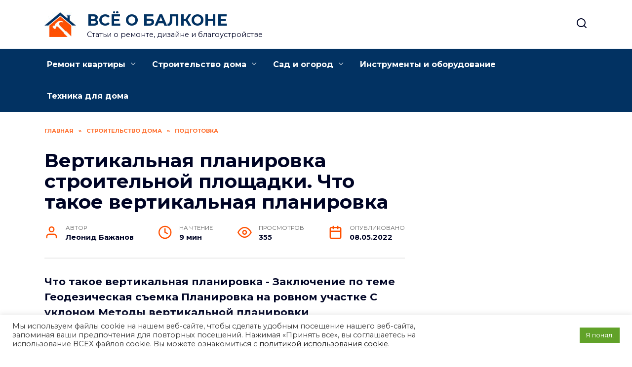

--- FILE ---
content_type: text/html; charset=UTF-8
request_url: https://vseobalkone.ru/stroitelstvo-doma/podgotovka/vertikalnaya-planirovka-stroitelnoj-ploshhadki-chto-takoe-vertikalnaya-planirovka/
body_size: 26976
content:
<!doctype html>
<html lang="ru-RU"
	prefix="og: https://ogp.me/ns#" >
<head>
	<meta charset="UTF-8">
	<meta name="viewport" content="width=device-width, initial-scale=1">

	<title>Вертикальная планировка строительной площадки. Что такое вертикальная планировка - vseobalkone.ru</title>

		<!-- All in One SEO Pro 4.1.4.4 -->
		<meta name="description" content="Что такое вертикальная планировка - Заключение по теме Геодезическая съемка Планировка на ровном участке С уклоном Методы вертикальной планировки" />
		<meta name="robots" content="max-image-preview:large" />
		<link rel="canonical" href="https://vseobalkone.ru/stroitelstvo-doma/podgotovka/vertikalnaya-planirovka-stroitelnoj-ploshhadki-chto-takoe-vertikalnaya-planirovka/" />
		<meta property="og:locale" content="ru_RU" />
		<meta property="og:site_name" content="ВСЁ О БАЛКОНЕ - Статьи о ремонте, дизайне и благоустройстве" />
		<meta property="og:type" content="article" />
		<meta property="og:title" content="Вертикальная планировка строительной площадки. Что такое вертикальная планировка - vseobalkone.ru" />
		<meta property="og:description" content="Что такое вертикальная планировка - Заключение по теме Геодезическая съемка Планировка на ровном участке С уклоном Методы вертикальной планировки" />
		<meta property="og:url" content="https://vseobalkone.ru/stroitelstvo-doma/podgotovka/vertikalnaya-planirovka-stroitelnoj-ploshhadki-chto-takoe-vertikalnaya-planirovka/" />
		<meta property="article:published_time" content="2022-05-08T14:29:14+00:00" />
		<meta property="article:modified_time" content="2022-05-08T14:29:14+00:00" />
		<meta name="twitter:card" content="summary" />
		<meta name="twitter:domain" content="vseobalkone.ru" />
		<meta name="twitter:title" content="Вертикальная планировка строительной площадки. Что такое вертикальная планировка - vseobalkone.ru" />
		<meta name="twitter:description" content="Что такое вертикальная планировка - Заключение по теме Геодезическая съемка Планировка на ровном участке С уклоном Методы вертикальной планировки" />
		<script type="application/ld+json" class="aioseo-schema">
			{"@context":"https:\/\/schema.org","@graph":[{"@type":"WebSite","@id":"https:\/\/vseobalkone.ru\/#website","url":"https:\/\/vseobalkone.ru\/","name":"\u0412\u0421\u0401 \u041e \u0411\u0410\u041b\u041a\u041e\u041d\u0415","description":"\u0421\u0442\u0430\u0442\u044c\u0438 \u043e \u0440\u0435\u043c\u043e\u043d\u0442\u0435, \u0434\u0438\u0437\u0430\u0439\u043d\u0435 \u0438 \u0431\u043b\u0430\u0433\u043e\u0443\u0441\u0442\u0440\u043e\u0439\u0441\u0442\u0432\u0435","inLanguage":"ru-RU","publisher":{"@id":"https:\/\/vseobalkone.ru\/#person"}},{"@type":"Person","@id":"https:\/\/vseobalkone.ru\/#person","name":"\u041b\u0435\u043e\u043d\u0438\u0434 \u0411\u0430\u0436\u0430\u043d\u043e\u0432","image":{"@type":"ImageObject","@id":"https:\/\/vseobalkone.ru\/stroitelstvo-doma\/podgotovka\/vertikalnaya-planirovka-stroitelnoj-ploshhadki-chto-takoe-vertikalnaya-planirovka\/#personImage","url":"https:\/\/secure.gravatar.com\/avatar\/ecb33bcd777ec205078b28d7657649d66b7fcbab703c086be5fbd53781a92366?s=96&d=mm&r=g","width":96,"height":96,"caption":"\u041b\u0435\u043e\u043d\u0438\u0434 \u0411\u0430\u0436\u0430\u043d\u043e\u0432"}},{"@type":"BreadcrumbList","@id":"https:\/\/vseobalkone.ru\/stroitelstvo-doma\/podgotovka\/vertikalnaya-planirovka-stroitelnoj-ploshhadki-chto-takoe-vertikalnaya-planirovka\/#breadcrumblist","itemListElement":[{"@type":"ListItem","@id":"https:\/\/vseobalkone.ru\/#listItem","position":1,"item":{"@type":"WebPage","@id":"https:\/\/vseobalkone.ru\/","name":"Home","description":"\u042d\u043a\u0441\u043f\u0435\u0440\u0442\u043d\u044b\u0435 \u0441\u0442\u0430\u0442\u044c\u0438, \u0441\u043e\u0432\u0435\u0442\u044b \u0438 \u0440\u0435\u043a\u043e\u043c\u0435\u043d\u0434\u0430\u0446\u0438\u0438 \u043e \u0440\u0435\u043c\u043e\u043d\u0442\u0435, \u043e\u0442\u0434\u0435\u043b\u043a\u0435 \u0438 \u0434\u0435\u043a\u043e\u0440\u0435, \u0434\u0438\u0437\u0430\u0439\u043d\u0435-\u0438\u043d\u0442\u0435\u0440\u044c\u0435\u0440\u0430. \u0421 \u0447\u0435\u0433\u043e \u043d\u0430\u0447\u0430\u0442\u044c \u0440\u0435\u043c\u043e\u043d\u0442 \u0438 \u043a\u0430\u043a \u0441\u044d\u043a\u043e\u043d\u043e\u043c\u0438\u0442\u044c \u043d\u0430 \u0440\u0435\u043c\u043e\u043d\u0442\u0435 \u0431\u0435\u0437 \u043f\u043e\u0442\u0435\u0440\u0438 \u043a\u0430\u0447\u0435\u0441\u0442\u0432\u0430, \u0438\u043d\u0442\u0435\u0440\u0435\u0441\u043d\u044b\u0435 \u0438\u0434\u0435\u0438 \u043e \u0441\u043e\u0432\u0440\u0435\u043c\u0435\u043d\u043d\u043e\u043c \u0441\u0442\u0438\u043b\u0435 \u0438 \u0434\u0438\u0437\u0430\u0439\u043d\u0435 \u0438\u043d\u0442\u0435\u0440\u044c\u0435\u0440\u0430.","url":"https:\/\/vseobalkone.ru\/"},"nextItem":"https:\/\/vseobalkone.ru\/stroitelstvo-doma\/podgotovka\/vertikalnaya-planirovka-stroitelnoj-ploshhadki-chto-takoe-vertikalnaya-planirovka\/#listItem"},{"@type":"ListItem","@id":"https:\/\/vseobalkone.ru\/stroitelstvo-doma\/podgotovka\/vertikalnaya-planirovka-stroitelnoj-ploshhadki-chto-takoe-vertikalnaya-planirovka\/#listItem","position":2,"item":{"@type":"WebPage","@id":"https:\/\/vseobalkone.ru\/stroitelstvo-doma\/podgotovka\/vertikalnaya-planirovka-stroitelnoj-ploshhadki-chto-takoe-vertikalnaya-planirovka\/","name":"\u0412\u0435\u0440\u0442\u0438\u043a\u0430\u043b\u044c\u043d\u0430\u044f \u043f\u043b\u0430\u043d\u0438\u0440\u043e\u0432\u043a\u0430 \u0441\u0442\u0440\u043e\u0438\u0442\u0435\u043b\u044c\u043d\u043e\u0439 \u043f\u043b\u043e\u0449\u0430\u0434\u043a\u0438. \u0427\u0442\u043e \u0442\u0430\u043a\u043e\u0435 \u0432\u0435\u0440\u0442\u0438\u043a\u0430\u043b\u044c\u043d\u0430\u044f \u043f\u043b\u0430\u043d\u0438\u0440\u043e\u0432\u043a\u0430","description":"\u0427\u0442\u043e \u0442\u0430\u043a\u043e\u0435 \u0432\u0435\u0440\u0442\u0438\u043a\u0430\u043b\u044c\u043d\u0430\u044f \u043f\u043b\u0430\u043d\u0438\u0440\u043e\u0432\u043a\u0430 - \u0417\u0430\u043a\u043b\u044e\u0447\u0435\u043d\u0438\u0435 \u043f\u043e \u0442\u0435\u043c\u0435 \u0413\u0435\u043e\u0434\u0435\u0437\u0438\u0447\u0435\u0441\u043a\u0430\u044f \u0441\u044a\u0435\u043c\u043a\u0430 \u041f\u043b\u0430\u043d\u0438\u0440\u043e\u0432\u043a\u0430 \u043d\u0430 \u0440\u043e\u0432\u043d\u043e\u043c \u0443\u0447\u0430\u0441\u0442\u043a\u0435 \u0421 \u0443\u043a\u043b\u043e\u043d\u043e\u043c \u041c\u0435\u0442\u043e\u0434\u044b \u0432\u0435\u0440\u0442\u0438\u043a\u0430\u043b\u044c\u043d\u043e\u0439 \u043f\u043b\u0430\u043d\u0438\u0440\u043e\u0432\u043a\u0438","url":"https:\/\/vseobalkone.ru\/stroitelstvo-doma\/podgotovka\/vertikalnaya-planirovka-stroitelnoj-ploshhadki-chto-takoe-vertikalnaya-planirovka\/"},"previousItem":"https:\/\/vseobalkone.ru\/#listItem"}]},{"@type":"Person","@id":"https:\/\/vseobalkone.ru\/author\/gvertdiosd\/#author","url":"https:\/\/vseobalkone.ru\/author\/gvertdiosd\/","name":"\u041b\u0435\u043e\u043d\u0438\u0434 \u0411\u0430\u0436\u0430\u043d\u043e\u0432","image":{"@type":"ImageObject","@id":"https:\/\/vseobalkone.ru\/stroitelstvo-doma\/podgotovka\/vertikalnaya-planirovka-stroitelnoj-ploshhadki-chto-takoe-vertikalnaya-planirovka\/#authorImage","url":"https:\/\/secure.gravatar.com\/avatar\/ecb33bcd777ec205078b28d7657649d66b7fcbab703c086be5fbd53781a92366?s=96&d=mm&r=g","width":96,"height":96,"caption":"\u041b\u0435\u043e\u043d\u0438\u0434 \u0411\u0430\u0436\u0430\u043d\u043e\u0432"}},{"@type":"WebPage","@id":"https:\/\/vseobalkone.ru\/stroitelstvo-doma\/podgotovka\/vertikalnaya-planirovka-stroitelnoj-ploshhadki-chto-takoe-vertikalnaya-planirovka\/#webpage","url":"https:\/\/vseobalkone.ru\/stroitelstvo-doma\/podgotovka\/vertikalnaya-planirovka-stroitelnoj-ploshhadki-chto-takoe-vertikalnaya-planirovka\/","name":"\u0412\u0435\u0440\u0442\u0438\u043a\u0430\u043b\u044c\u043d\u0430\u044f \u043f\u043b\u0430\u043d\u0438\u0440\u043e\u0432\u043a\u0430 \u0441\u0442\u0440\u043e\u0438\u0442\u0435\u043b\u044c\u043d\u043e\u0439 \u043f\u043b\u043e\u0449\u0430\u0434\u043a\u0438. \u0427\u0442\u043e \u0442\u0430\u043a\u043e\u0435 \u0432\u0435\u0440\u0442\u0438\u043a\u0430\u043b\u044c\u043d\u0430\u044f \u043f\u043b\u0430\u043d\u0438\u0440\u043e\u0432\u043a\u0430 - vseobalkone.ru","description":"\u0427\u0442\u043e \u0442\u0430\u043a\u043e\u0435 \u0432\u0435\u0440\u0442\u0438\u043a\u0430\u043b\u044c\u043d\u0430\u044f \u043f\u043b\u0430\u043d\u0438\u0440\u043e\u0432\u043a\u0430 - \u0417\u0430\u043a\u043b\u044e\u0447\u0435\u043d\u0438\u0435 \u043f\u043e \u0442\u0435\u043c\u0435 \u0413\u0435\u043e\u0434\u0435\u0437\u0438\u0447\u0435\u0441\u043a\u0430\u044f \u0441\u044a\u0435\u043c\u043a\u0430 \u041f\u043b\u0430\u043d\u0438\u0440\u043e\u0432\u043a\u0430 \u043d\u0430 \u0440\u043e\u0432\u043d\u043e\u043c \u0443\u0447\u0430\u0441\u0442\u043a\u0435 \u0421 \u0443\u043a\u043b\u043e\u043d\u043e\u043c \u041c\u0435\u0442\u043e\u0434\u044b \u0432\u0435\u0440\u0442\u0438\u043a\u0430\u043b\u044c\u043d\u043e\u0439 \u043f\u043b\u0430\u043d\u0438\u0440\u043e\u0432\u043a\u0438","inLanguage":"ru-RU","isPartOf":{"@id":"https:\/\/vseobalkone.ru\/#website"},"breadcrumb":{"@id":"https:\/\/vseobalkone.ru\/stroitelstvo-doma\/podgotovka\/vertikalnaya-planirovka-stroitelnoj-ploshhadki-chto-takoe-vertikalnaya-planirovka\/#breadcrumblist"},"author":"https:\/\/vseobalkone.ru\/author\/gvertdiosd\/#author","creator":"https:\/\/vseobalkone.ru\/author\/gvertdiosd\/#author","image":{"@type":"ImageObject","@id":"https:\/\/vseobalkone.ru\/#mainImage","url":"https:\/\/vseobalkone.ru\/wp-content\/uploads\/2022\/05\/vertikalnaya-planirovka-stroitelnoy-0CBF0A.webp","width":700,"height":525},"primaryImageOfPage":{"@id":"https:\/\/vseobalkone.ru\/stroitelstvo-doma\/podgotovka\/vertikalnaya-planirovka-stroitelnoj-ploshhadki-chto-takoe-vertikalnaya-planirovka\/#mainImage"},"datePublished":"2022-05-08T14:29:14+03:00","dateModified":"2022-05-08T14:29:14+03:00"},{"@type":"BlogPosting","@id":"https:\/\/vseobalkone.ru\/stroitelstvo-doma\/podgotovka\/vertikalnaya-planirovka-stroitelnoj-ploshhadki-chto-takoe-vertikalnaya-planirovka\/#blogposting","name":"\u0412\u0435\u0440\u0442\u0438\u043a\u0430\u043b\u044c\u043d\u0430\u044f \u043f\u043b\u0430\u043d\u0438\u0440\u043e\u0432\u043a\u0430 \u0441\u0442\u0440\u043e\u0438\u0442\u0435\u043b\u044c\u043d\u043e\u0439 \u043f\u043b\u043e\u0449\u0430\u0434\u043a\u0438. \u0427\u0442\u043e \u0442\u0430\u043a\u043e\u0435 \u0432\u0435\u0440\u0442\u0438\u043a\u0430\u043b\u044c\u043d\u0430\u044f \u043f\u043b\u0430\u043d\u0438\u0440\u043e\u0432\u043a\u0430 - vseobalkone.ru","description":"\u0427\u0442\u043e \u0442\u0430\u043a\u043e\u0435 \u0432\u0435\u0440\u0442\u0438\u043a\u0430\u043b\u044c\u043d\u0430\u044f \u043f\u043b\u0430\u043d\u0438\u0440\u043e\u0432\u043a\u0430 - \u0417\u0430\u043a\u043b\u044e\u0447\u0435\u043d\u0438\u0435 \u043f\u043e \u0442\u0435\u043c\u0435 \u0413\u0435\u043e\u0434\u0435\u0437\u0438\u0447\u0435\u0441\u043a\u0430\u044f \u0441\u044a\u0435\u043c\u043a\u0430 \u041f\u043b\u0430\u043d\u0438\u0440\u043e\u0432\u043a\u0430 \u043d\u0430 \u0440\u043e\u0432\u043d\u043e\u043c \u0443\u0447\u0430\u0441\u0442\u043a\u0435 \u0421 \u0443\u043a\u043b\u043e\u043d\u043e\u043c \u041c\u0435\u0442\u043e\u0434\u044b \u0432\u0435\u0440\u0442\u0438\u043a\u0430\u043b\u044c\u043d\u043e\u0439 \u043f\u043b\u0430\u043d\u0438\u0440\u043e\u0432\u043a\u0438","inLanguage":"ru-RU","headline":"\u0412\u0435\u0440\u0442\u0438\u043a\u0430\u043b\u044c\u043d\u0430\u044f \u043f\u043b\u0430\u043d\u0438\u0440\u043e\u0432\u043a\u0430 \u0441\u0442\u0440\u043e\u0438\u0442\u0435\u043b\u044c\u043d\u043e\u0439 \u043f\u043b\u043e\u0449\u0430\u0434\u043a\u0438. \u0427\u0442\u043e \u0442\u0430\u043a\u043e\u0435 \u0432\u0435\u0440\u0442\u0438\u043a\u0430\u043b\u044c\u043d\u0430\u044f \u043f\u043b\u0430\u043d\u0438\u0440\u043e\u0432\u043a\u0430","author":{"@id":"https:\/\/vseobalkone.ru\/author\/gvertdiosd\/#author"},"publisher":{"@id":"https:\/\/vseobalkone.ru\/#person"},"datePublished":"2022-05-08T14:29:14+03:00","dateModified":"2022-05-08T14:29:14+03:00","articleSection":"\u041f\u043e\u0434\u0433\u043e\u0442\u043e\u0432\u043a\u0430","mainEntityOfPage":{"@id":"https:\/\/vseobalkone.ru\/stroitelstvo-doma\/podgotovka\/vertikalnaya-planirovka-stroitelnoj-ploshhadki-chto-takoe-vertikalnaya-planirovka\/#webpage"},"isPartOf":{"@id":"https:\/\/vseobalkone.ru\/stroitelstvo-doma\/podgotovka\/vertikalnaya-planirovka-stroitelnoj-ploshhadki-chto-takoe-vertikalnaya-planirovka\/#webpage"},"image":{"@type":"ImageObject","@id":"https:\/\/vseobalkone.ru\/#articleImage","url":"https:\/\/vseobalkone.ru\/wp-content\/uploads\/2022\/05\/vertikalnaya-planirovka-stroitelnoy-0CBF0A.webp","width":700,"height":525}}]}
		</script>
		<!-- All in One SEO Pro -->

<link rel='dns-prefetch' href='//fonts.googleapis.com' />
<link rel="alternate" title="oEmbed (JSON)" type="application/json+oembed" href="https://vseobalkone.ru/wp-json/oembed/1.0/embed?url=https%3A%2F%2Fvseobalkone.ru%2Fstroitelstvo-doma%2Fpodgotovka%2Fvertikalnaya-planirovka-stroitelnoj-ploshhadki-chto-takoe-vertikalnaya-planirovka%2F" />
<link rel="alternate" title="oEmbed (XML)" type="text/xml+oembed" href="https://vseobalkone.ru/wp-json/oembed/1.0/embed?url=https%3A%2F%2Fvseobalkone.ru%2Fstroitelstvo-doma%2Fpodgotovka%2Fvertikalnaya-planirovka-stroitelnoj-ploshhadki-chto-takoe-vertikalnaya-planirovka%2F&#038;format=xml" />
<style id='wp-img-auto-sizes-contain-inline-css' type='text/css'>
img:is([sizes=auto i],[sizes^="auto," i]){contain-intrinsic-size:3000px 1500px}
/*# sourceURL=wp-img-auto-sizes-contain-inline-css */
</style>
<style id='wp-emoji-styles-inline-css' type='text/css'>

	img.wp-smiley, img.emoji {
		display: inline !important;
		border: none !important;
		box-shadow: none !important;
		height: 1em !important;
		width: 1em !important;
		margin: 0 0.07em !important;
		vertical-align: -0.1em !important;
		background: none !important;
		padding: 0 !important;
	}
/*# sourceURL=wp-emoji-styles-inline-css */
</style>
<style id='wp-block-library-inline-css' type='text/css'>
:root{--wp-block-synced-color:#7a00df;--wp-block-synced-color--rgb:122,0,223;--wp-bound-block-color:var(--wp-block-synced-color);--wp-editor-canvas-background:#ddd;--wp-admin-theme-color:#007cba;--wp-admin-theme-color--rgb:0,124,186;--wp-admin-theme-color-darker-10:#006ba1;--wp-admin-theme-color-darker-10--rgb:0,107,160.5;--wp-admin-theme-color-darker-20:#005a87;--wp-admin-theme-color-darker-20--rgb:0,90,135;--wp-admin-border-width-focus:2px}@media (min-resolution:192dpi){:root{--wp-admin-border-width-focus:1.5px}}.wp-element-button{cursor:pointer}:root .has-very-light-gray-background-color{background-color:#eee}:root .has-very-dark-gray-background-color{background-color:#313131}:root .has-very-light-gray-color{color:#eee}:root .has-very-dark-gray-color{color:#313131}:root .has-vivid-green-cyan-to-vivid-cyan-blue-gradient-background{background:linear-gradient(135deg,#00d084,#0693e3)}:root .has-purple-crush-gradient-background{background:linear-gradient(135deg,#34e2e4,#4721fb 50%,#ab1dfe)}:root .has-hazy-dawn-gradient-background{background:linear-gradient(135deg,#faaca8,#dad0ec)}:root .has-subdued-olive-gradient-background{background:linear-gradient(135deg,#fafae1,#67a671)}:root .has-atomic-cream-gradient-background{background:linear-gradient(135deg,#fdd79a,#004a59)}:root .has-nightshade-gradient-background{background:linear-gradient(135deg,#330968,#31cdcf)}:root .has-midnight-gradient-background{background:linear-gradient(135deg,#020381,#2874fc)}:root{--wp--preset--font-size--normal:16px;--wp--preset--font-size--huge:42px}.has-regular-font-size{font-size:1em}.has-larger-font-size{font-size:2.625em}.has-normal-font-size{font-size:var(--wp--preset--font-size--normal)}.has-huge-font-size{font-size:var(--wp--preset--font-size--huge)}.has-text-align-center{text-align:center}.has-text-align-left{text-align:left}.has-text-align-right{text-align:right}.has-fit-text{white-space:nowrap!important}#end-resizable-editor-section{display:none}.aligncenter{clear:both}.items-justified-left{justify-content:flex-start}.items-justified-center{justify-content:center}.items-justified-right{justify-content:flex-end}.items-justified-space-between{justify-content:space-between}.screen-reader-text{border:0;clip-path:inset(50%);height:1px;margin:-1px;overflow:hidden;padding:0;position:absolute;width:1px;word-wrap:normal!important}.screen-reader-text:focus{background-color:#ddd;clip-path:none;color:#444;display:block;font-size:1em;height:auto;left:5px;line-height:normal;padding:15px 23px 14px;text-decoration:none;top:5px;width:auto;z-index:100000}html :where(.has-border-color){border-style:solid}html :where([style*=border-top-color]){border-top-style:solid}html :where([style*=border-right-color]){border-right-style:solid}html :where([style*=border-bottom-color]){border-bottom-style:solid}html :where([style*=border-left-color]){border-left-style:solid}html :where([style*=border-width]){border-style:solid}html :where([style*=border-top-width]){border-top-style:solid}html :where([style*=border-right-width]){border-right-style:solid}html :where([style*=border-bottom-width]){border-bottom-style:solid}html :where([style*=border-left-width]){border-left-style:solid}html :where(img[class*=wp-image-]){height:auto;max-width:100%}:where(figure){margin:0 0 1em}html :where(.is-position-sticky){--wp-admin--admin-bar--position-offset:var(--wp-admin--admin-bar--height,0px)}@media screen and (max-width:600px){html :where(.is-position-sticky){--wp-admin--admin-bar--position-offset:0px}}

/*# sourceURL=wp-block-library-inline-css */
</style><style id='wp-block-group-inline-css' type='text/css'>
.wp-block-group{box-sizing:border-box}:where(.wp-block-group.wp-block-group-is-layout-constrained){position:relative}
/*# sourceURL=https://vseobalkone.ru/wp-includes/blocks/group/style.min.css */
</style>
<style id='wp-block-group-theme-inline-css' type='text/css'>
:where(.wp-block-group.has-background){padding:1.25em 2.375em}
/*# sourceURL=https://vseobalkone.ru/wp-includes/blocks/group/theme.min.css */
</style>
<style id='global-styles-inline-css' type='text/css'>
:root{--wp--preset--aspect-ratio--square: 1;--wp--preset--aspect-ratio--4-3: 4/3;--wp--preset--aspect-ratio--3-4: 3/4;--wp--preset--aspect-ratio--3-2: 3/2;--wp--preset--aspect-ratio--2-3: 2/3;--wp--preset--aspect-ratio--16-9: 16/9;--wp--preset--aspect-ratio--9-16: 9/16;--wp--preset--color--black: #000000;--wp--preset--color--cyan-bluish-gray: #abb8c3;--wp--preset--color--white: #ffffff;--wp--preset--color--pale-pink: #f78da7;--wp--preset--color--vivid-red: #cf2e2e;--wp--preset--color--luminous-vivid-orange: #ff6900;--wp--preset--color--luminous-vivid-amber: #fcb900;--wp--preset--color--light-green-cyan: #7bdcb5;--wp--preset--color--vivid-green-cyan: #00d084;--wp--preset--color--pale-cyan-blue: #8ed1fc;--wp--preset--color--vivid-cyan-blue: #0693e3;--wp--preset--color--vivid-purple: #9b51e0;--wp--preset--gradient--vivid-cyan-blue-to-vivid-purple: linear-gradient(135deg,rgb(6,147,227) 0%,rgb(155,81,224) 100%);--wp--preset--gradient--light-green-cyan-to-vivid-green-cyan: linear-gradient(135deg,rgb(122,220,180) 0%,rgb(0,208,130) 100%);--wp--preset--gradient--luminous-vivid-amber-to-luminous-vivid-orange: linear-gradient(135deg,rgb(252,185,0) 0%,rgb(255,105,0) 100%);--wp--preset--gradient--luminous-vivid-orange-to-vivid-red: linear-gradient(135deg,rgb(255,105,0) 0%,rgb(207,46,46) 100%);--wp--preset--gradient--very-light-gray-to-cyan-bluish-gray: linear-gradient(135deg,rgb(238,238,238) 0%,rgb(169,184,195) 100%);--wp--preset--gradient--cool-to-warm-spectrum: linear-gradient(135deg,rgb(74,234,220) 0%,rgb(151,120,209) 20%,rgb(207,42,186) 40%,rgb(238,44,130) 60%,rgb(251,105,98) 80%,rgb(254,248,76) 100%);--wp--preset--gradient--blush-light-purple: linear-gradient(135deg,rgb(255,206,236) 0%,rgb(152,150,240) 100%);--wp--preset--gradient--blush-bordeaux: linear-gradient(135deg,rgb(254,205,165) 0%,rgb(254,45,45) 50%,rgb(107,0,62) 100%);--wp--preset--gradient--luminous-dusk: linear-gradient(135deg,rgb(255,203,112) 0%,rgb(199,81,192) 50%,rgb(65,88,208) 100%);--wp--preset--gradient--pale-ocean: linear-gradient(135deg,rgb(255,245,203) 0%,rgb(182,227,212) 50%,rgb(51,167,181) 100%);--wp--preset--gradient--electric-grass: linear-gradient(135deg,rgb(202,248,128) 0%,rgb(113,206,126) 100%);--wp--preset--gradient--midnight: linear-gradient(135deg,rgb(2,3,129) 0%,rgb(40,116,252) 100%);--wp--preset--font-size--small: 19.5px;--wp--preset--font-size--medium: 20px;--wp--preset--font-size--large: 36.5px;--wp--preset--font-size--x-large: 42px;--wp--preset--font-size--normal: 22px;--wp--preset--font-size--huge: 49.5px;--wp--preset--spacing--20: 0.44rem;--wp--preset--spacing--30: 0.67rem;--wp--preset--spacing--40: 1rem;--wp--preset--spacing--50: 1.5rem;--wp--preset--spacing--60: 2.25rem;--wp--preset--spacing--70: 3.38rem;--wp--preset--spacing--80: 5.06rem;--wp--preset--shadow--natural: 6px 6px 9px rgba(0, 0, 0, 0.2);--wp--preset--shadow--deep: 12px 12px 50px rgba(0, 0, 0, 0.4);--wp--preset--shadow--sharp: 6px 6px 0px rgba(0, 0, 0, 0.2);--wp--preset--shadow--outlined: 6px 6px 0px -3px rgb(255, 255, 255), 6px 6px rgb(0, 0, 0);--wp--preset--shadow--crisp: 6px 6px 0px rgb(0, 0, 0);}:where(.is-layout-flex){gap: 0.5em;}:where(.is-layout-grid){gap: 0.5em;}body .is-layout-flex{display: flex;}.is-layout-flex{flex-wrap: wrap;align-items: center;}.is-layout-flex > :is(*, div){margin: 0;}body .is-layout-grid{display: grid;}.is-layout-grid > :is(*, div){margin: 0;}:where(.wp-block-columns.is-layout-flex){gap: 2em;}:where(.wp-block-columns.is-layout-grid){gap: 2em;}:where(.wp-block-post-template.is-layout-flex){gap: 1.25em;}:where(.wp-block-post-template.is-layout-grid){gap: 1.25em;}.has-black-color{color: var(--wp--preset--color--black) !important;}.has-cyan-bluish-gray-color{color: var(--wp--preset--color--cyan-bluish-gray) !important;}.has-white-color{color: var(--wp--preset--color--white) !important;}.has-pale-pink-color{color: var(--wp--preset--color--pale-pink) !important;}.has-vivid-red-color{color: var(--wp--preset--color--vivid-red) !important;}.has-luminous-vivid-orange-color{color: var(--wp--preset--color--luminous-vivid-orange) !important;}.has-luminous-vivid-amber-color{color: var(--wp--preset--color--luminous-vivid-amber) !important;}.has-light-green-cyan-color{color: var(--wp--preset--color--light-green-cyan) !important;}.has-vivid-green-cyan-color{color: var(--wp--preset--color--vivid-green-cyan) !important;}.has-pale-cyan-blue-color{color: var(--wp--preset--color--pale-cyan-blue) !important;}.has-vivid-cyan-blue-color{color: var(--wp--preset--color--vivid-cyan-blue) !important;}.has-vivid-purple-color{color: var(--wp--preset--color--vivid-purple) !important;}.has-black-background-color{background-color: var(--wp--preset--color--black) !important;}.has-cyan-bluish-gray-background-color{background-color: var(--wp--preset--color--cyan-bluish-gray) !important;}.has-white-background-color{background-color: var(--wp--preset--color--white) !important;}.has-pale-pink-background-color{background-color: var(--wp--preset--color--pale-pink) !important;}.has-vivid-red-background-color{background-color: var(--wp--preset--color--vivid-red) !important;}.has-luminous-vivid-orange-background-color{background-color: var(--wp--preset--color--luminous-vivid-orange) !important;}.has-luminous-vivid-amber-background-color{background-color: var(--wp--preset--color--luminous-vivid-amber) !important;}.has-light-green-cyan-background-color{background-color: var(--wp--preset--color--light-green-cyan) !important;}.has-vivid-green-cyan-background-color{background-color: var(--wp--preset--color--vivid-green-cyan) !important;}.has-pale-cyan-blue-background-color{background-color: var(--wp--preset--color--pale-cyan-blue) !important;}.has-vivid-cyan-blue-background-color{background-color: var(--wp--preset--color--vivid-cyan-blue) !important;}.has-vivid-purple-background-color{background-color: var(--wp--preset--color--vivid-purple) !important;}.has-black-border-color{border-color: var(--wp--preset--color--black) !important;}.has-cyan-bluish-gray-border-color{border-color: var(--wp--preset--color--cyan-bluish-gray) !important;}.has-white-border-color{border-color: var(--wp--preset--color--white) !important;}.has-pale-pink-border-color{border-color: var(--wp--preset--color--pale-pink) !important;}.has-vivid-red-border-color{border-color: var(--wp--preset--color--vivid-red) !important;}.has-luminous-vivid-orange-border-color{border-color: var(--wp--preset--color--luminous-vivid-orange) !important;}.has-luminous-vivid-amber-border-color{border-color: var(--wp--preset--color--luminous-vivid-amber) !important;}.has-light-green-cyan-border-color{border-color: var(--wp--preset--color--light-green-cyan) !important;}.has-vivid-green-cyan-border-color{border-color: var(--wp--preset--color--vivid-green-cyan) !important;}.has-pale-cyan-blue-border-color{border-color: var(--wp--preset--color--pale-cyan-blue) !important;}.has-vivid-cyan-blue-border-color{border-color: var(--wp--preset--color--vivid-cyan-blue) !important;}.has-vivid-purple-border-color{border-color: var(--wp--preset--color--vivid-purple) !important;}.has-vivid-cyan-blue-to-vivid-purple-gradient-background{background: var(--wp--preset--gradient--vivid-cyan-blue-to-vivid-purple) !important;}.has-light-green-cyan-to-vivid-green-cyan-gradient-background{background: var(--wp--preset--gradient--light-green-cyan-to-vivid-green-cyan) !important;}.has-luminous-vivid-amber-to-luminous-vivid-orange-gradient-background{background: var(--wp--preset--gradient--luminous-vivid-amber-to-luminous-vivid-orange) !important;}.has-luminous-vivid-orange-to-vivid-red-gradient-background{background: var(--wp--preset--gradient--luminous-vivid-orange-to-vivid-red) !important;}.has-very-light-gray-to-cyan-bluish-gray-gradient-background{background: var(--wp--preset--gradient--very-light-gray-to-cyan-bluish-gray) !important;}.has-cool-to-warm-spectrum-gradient-background{background: var(--wp--preset--gradient--cool-to-warm-spectrum) !important;}.has-blush-light-purple-gradient-background{background: var(--wp--preset--gradient--blush-light-purple) !important;}.has-blush-bordeaux-gradient-background{background: var(--wp--preset--gradient--blush-bordeaux) !important;}.has-luminous-dusk-gradient-background{background: var(--wp--preset--gradient--luminous-dusk) !important;}.has-pale-ocean-gradient-background{background: var(--wp--preset--gradient--pale-ocean) !important;}.has-electric-grass-gradient-background{background: var(--wp--preset--gradient--electric-grass) !important;}.has-midnight-gradient-background{background: var(--wp--preset--gradient--midnight) !important;}.has-small-font-size{font-size: var(--wp--preset--font-size--small) !important;}.has-medium-font-size{font-size: var(--wp--preset--font-size--medium) !important;}.has-large-font-size{font-size: var(--wp--preset--font-size--large) !important;}.has-x-large-font-size{font-size: var(--wp--preset--font-size--x-large) !important;}
/*# sourceURL=global-styles-inline-css */
</style>

<style id='classic-theme-styles-inline-css' type='text/css'>
/*! This file is auto-generated */
.wp-block-button__link{color:#fff;background-color:#32373c;border-radius:9999px;box-shadow:none;text-decoration:none;padding:calc(.667em + 2px) calc(1.333em + 2px);font-size:1.125em}.wp-block-file__button{background:#32373c;color:#fff;text-decoration:none}
/*# sourceURL=/wp-includes/css/classic-themes.min.css */
</style>
<link rel='stylesheet' id='cookie-law-info-css' href='https://vseobalkone.ru/wp-content/plugins/cookie-law-info/legacy/public/css/cookie-law-info-public.css?ver=3.0.9'  media='all' />
<link rel='stylesheet' id='cookie-law-info-gdpr-css' href='https://vseobalkone.ru/wp-content/plugins/cookie-law-info/legacy/public/css/cookie-law-info-gdpr.css?ver=3.0.9'  media='all' />
<link rel='stylesheet' id='google-fonts-css' href='https://fonts.googleapis.com/css?family=Montserrat%3A400%2C400i%2C700&#038;subset=cyrillic&#038;display=swap&#038;ver=6.9'  media='all' />
<link rel='stylesheet' id='reboot-style-css' href='https://vseobalkone.ru/wp-content/themes/reboot/assets/css/style.min.css?ver=1.4.7'  media='all' />
<link rel='stylesheet' id='reboot-style-child-css' href='https://vseobalkone.ru/wp-content/themes/vseobalkone/style.css?ver=6.9'  media='all' />
<link rel='stylesheet' id='custom-popupads-css-css' href='https://vseobalkone.ru/wp-content/themes/vseobalkone/assets/custom_popupads.css?ver=1.15'  media='all' />
<script type="text/javascript" src="https://vseobalkone.ru/wp-includes/js/jquery/jquery.min.js?ver=3.7.1" id="jquery-core-js"></script>
<script type="text/javascript" src="https://vseobalkone.ru/wp-includes/js/jquery/jquery-migrate.min.js?ver=3.4.1" id="jquery-migrate-js"></script>
<script type="text/javascript" id="cookie-law-info-js-extra">
/* <![CDATA[ */
var Cli_Data = {"nn_cookie_ids":[],"cookielist":[],"non_necessary_cookies":[],"ccpaEnabled":"","ccpaRegionBased":"","ccpaBarEnabled":"","strictlyEnabled":["necessary","obligatoire"],"ccpaType":"gdpr","js_blocking":"1","custom_integration":"","triggerDomRefresh":"","secure_cookies":""};
var cli_cookiebar_settings = {"animate_speed_hide":"500","animate_speed_show":"500","background":"#FFF","border":"#b1a6a6c2","border_on":"","button_1_button_colour":"#61a229","button_1_button_hover":"#4e8221","button_1_link_colour":"#fff","button_1_as_button":"1","button_1_new_win":"","button_2_button_colour":"#333","button_2_button_hover":"#292929","button_2_link_colour":"#444","button_2_as_button":"","button_2_hidebar":"","button_3_button_colour":"#dedfe0","button_3_button_hover":"#b2b2b3","button_3_link_colour":"#333333","button_3_as_button":"1","button_3_new_win":"","button_4_button_colour":"#dedfe0","button_4_button_hover":"#b2b2b3","button_4_link_colour":"#333333","button_4_as_button":"1","button_7_button_colour":"#61a229","button_7_button_hover":"#4e8221","button_7_link_colour":"#fff","button_7_as_button":"1","button_7_new_win":"","font_family":"inherit","header_fix":"","notify_animate_hide":"1","notify_animate_show":"","notify_div_id":"#cookie-law-info-bar","notify_position_horizontal":"right","notify_position_vertical":"bottom","scroll_close":"","scroll_close_reload":"","accept_close_reload":"","reject_close_reload":"","showagain_tab":"","showagain_background":"#fff","showagain_border":"#000","showagain_div_id":"#cookie-law-info-again","showagain_x_position":"100px","text":"#333333","show_once_yn":"","show_once":"10000","logging_on":"","as_popup":"","popup_overlay":"1","bar_heading_text":"","cookie_bar_as":"banner","popup_showagain_position":"bottom-right","widget_position":"left"};
var log_object = {"ajax_url":"https://vseobalkone.ru/wp-admin/admin-ajax.php"};
//# sourceURL=cookie-law-info-js-extra
/* ]]> */
</script>
<script type="text/javascript" src="https://vseobalkone.ru/wp-content/plugins/cookie-law-info/legacy/public/js/cookie-law-info-public.js?ver=3.0.9" id="cookie-law-info-js"></script>
<script type="text/javascript" src="https://vseobalkone.ru/wp-content/themes/vseobalkone/assets/custom_popupads.js?ver=1.15" id="custom-popupads-js-js"></script>
<link rel="https://api.w.org/" href="https://vseobalkone.ru/wp-json/" /><link rel="alternate" title="JSON" type="application/json" href="https://vseobalkone.ru/wp-json/wp/v2/posts/183" /><link rel="EditURI" type="application/rsd+xml" title="RSD" href="https://vseobalkone.ru/xmlrpc.php?rsd" />
<meta name="generator" content="WordPress 6.9" />
<link rel='shortlink' href='https://vseobalkone.ru/?p=183' />
<link rel="preload" href="https://vseobalkone.ru/wp-content/themes/reboot/assets/fonts/wpshop-core.ttf" as="font" crossorigin><link rel="preload" href="https://vseobalkone.ru/wp-content/uploads/2022/05/vertikalnaya-planirovka-stroitelnoy-0CBF0A.webp" as="image" crossorigin>
    <style>.scrolltop:before{color:#ff5000}.scrolltop:before{content:"\fe3d"}body{color:#000526}::selection, .card-slider__category, .card-slider-container .swiper-pagination-bullet-active, .post-card--grid .post-card__thumbnail:before, .post-card:not(.post-card--small) .post-card__thumbnail a:before, .post-card:not(.post-card--small) .post-card__category,  .post-box--high .post-box__category span, .post-box--wide .post-box__category span, .page-separator, .pagination .nav-links .page-numbers:not(.dots):not(.current):before, .btn, .btn-primary:hover, .btn-primary:not(:disabled):not(.disabled).active, .btn-primary:not(:disabled):not(.disabled):active, .show>.btn-primary.dropdown-toggle, .comment-respond .form-submit input, .page-links__item{background-color:#ff5000}.entry-image--big .entry-image__body .post-card__category a, .home-text ul:not([class])>li:before, .page-content ul:not([class])>li:before, .taxonomy-description ul:not([class])>li:before, .widget-area .widget_categories ul.menu li a:before, .widget-area .widget_categories ul.menu li span:before, .widget-area .widget_categories>ul li a:before, .widget-area .widget_categories>ul li span:before, .widget-area .widget_nav_menu ul.menu li a:before, .widget-area .widget_nav_menu ul.menu li span:before, .widget-area .widget_nav_menu>ul li a:before, .widget-area .widget_nav_menu>ul li span:before, .page-links .page-numbers:not(.dots):not(.current):before, .page-links .post-page-numbers:not(.dots):not(.current):before, .pagination .nav-links .page-numbers:not(.dots):not(.current):before, .pagination .nav-links .post-page-numbers:not(.dots):not(.current):before, .entry-image--full .entry-image__body .post-card__category a, .entry-image--fullscreen .entry-image__body .post-card__category a, .entry-image--wide .entry-image__body .post-card__category a{background-color:#ff5000}.comment-respond input:focus, select:focus, textarea:focus, .post-card--grid.post-card--thumbnail-no, .post-card--standard:after, .post-card--related.post-card--thumbnail-no:hover, .spoiler-box, .btn-primary, .btn-primary:hover, .btn-primary:not(:disabled):not(.disabled).active, .btn-primary:not(:disabled):not(.disabled):active, .show>.btn-primary.dropdown-toggle, .inp:focus, .entry-tag:focus, .entry-tag:hover, .search-screen .search-form .search-field:focus, .entry-content ul:not([class])>li:before, .text-content ul:not([class])>li:before, .page-content ul:not([class])>li:before, .taxonomy-description ul:not([class])>li:before, .entry-content blockquote,
        .input:focus, input[type=color]:focus, input[type=date]:focus, input[type=datetime-local]:focus, input[type=datetime]:focus, input[type=email]:focus, input[type=month]:focus, input[type=number]:focus, input[type=password]:focus, input[type=range]:focus, input[type=search]:focus, input[type=tel]:focus, input[type=text]:focus, input[type=time]:focus, input[type=url]:focus, input[type=week]:focus, select:focus, textarea:focus{border-color:#ff5000 !important}.post-card--small .post-card__category, .post-card__author:before, .post-card__comments:before, .post-card__date:before, .post-card__like:before, .post-card__views:before, .entry-author:before, .entry-date:before, .entry-time:before, .entry-views:before, .entry-content ol:not([class])>li:before, .text-content ol:not([class])>li:before, .entry-content blockquote:before, .spoiler-box__title:after, .search-icon:hover:before, .search-form .search-submit:hover:before, .star-rating-item.hover,
        .comment-list .bypostauthor>.comment-body .comment-author:after,
        .breadcrumb a, .breadcrumb span,
        .search-screen .search-form .search-submit:before, 
        .star-rating--score-1:not(.hover) .star-rating-item:nth-child(1),
        .star-rating--score-2:not(.hover) .star-rating-item:nth-child(1), .star-rating--score-2:not(.hover) .star-rating-item:nth-child(2),
        .star-rating--score-3:not(.hover) .star-rating-item:nth-child(1), .star-rating--score-3:not(.hover) .star-rating-item:nth-child(2), .star-rating--score-3:not(.hover) .star-rating-item:nth-child(3),
        .star-rating--score-4:not(.hover) .star-rating-item:nth-child(1), .star-rating--score-4:not(.hover) .star-rating-item:nth-child(2), .star-rating--score-4:not(.hover) .star-rating-item:nth-child(3), .star-rating--score-4:not(.hover) .star-rating-item:nth-child(4),
        .star-rating--score-5:not(.hover) .star-rating-item:nth-child(1), .star-rating--score-5:not(.hover) .star-rating-item:nth-child(2), .star-rating--score-5:not(.hover) .star-rating-item:nth-child(3), .star-rating--score-5:not(.hover) .star-rating-item:nth-child(4), .star-rating--score-5:not(.hover) .star-rating-item:nth-child(5){color:#ff5000}.entry-content a:not(.wp-block-button__link), .entry-content a:not(.wp-block-button__link):visited, .spanlink, .comment-reply-link, .pseudo-link, .widget_calendar a, .widget_recent_comments a, .child-categories ul li a{color:#023262}.child-categories ul li a{border-color:#023262}a:hover, a:focus, a:active, .spanlink:hover, .entry-content a:not(.wp-block-button__link):hover, .entry-content a:not(.wp-block-button__link):focus, .entry-content a:not(.wp-block-button__link):active, .top-menu ul li>span:hover, .main-navigation ul li a:hover, .main-navigation ul li span:hover, .footer-navigation ul li a:hover, .footer-navigation ul li span:hover, .comment-reply-link:hover, .pseudo-link:hover, .child-categories ul li a:hover{color:#ff5000}.top-menu>ul>li>a:before, .top-menu>ul>li>span:before{background:#ff5000}.child-categories ul li a:hover, .post-box--no-thumb a:hover{border-color:#ff5000}.post-box--card:hover{box-shadow: inset 0 0 0 1px #ff5000}.post-box--card:hover{-webkit-box-shadow: inset 0 0 0 1px #ff5000}.site-header, .site-header a, .site-header .pseudo-link{color:#000526}.humburger span, .top-menu>ul>li>a:before, .top-menu>ul>li>span:before{background:#000526}.site-title, .site-title a{color:#023262}.site-description{color:#000526}.main-navigation, .footer-navigation, .footer-navigation .removed-link, .main-navigation .removed-link, .main-navigation ul li>a, .footer-navigation ul li>a{color:#ffffff}.main-navigation, .main-navigation ul li .sub-menu li, .main-navigation ul li.menu-item-has-children:before, .footer-navigation, .footer-navigation ul li .sub-menu li, .footer-navigation ul li.menu-item-has-children:before{background-color:#023262}.site-footer{background-color:#023262}.site-logotype img{max-height:50px}</style>
<link rel="icon" href="https://vseobalkone.ru/wp-content/uploads/2022/05/cropped-favicon-32x32.jpg" sizes="32x32" />
<link rel="icon" href="https://vseobalkone.ru/wp-content/uploads/2022/05/cropped-favicon-192x192.jpg" sizes="192x192" />
<link rel="apple-touch-icon" href="https://vseobalkone.ru/wp-content/uploads/2022/05/cropped-favicon-180x180.jpg" />
<meta name="msapplication-TileImage" content="https://vseobalkone.ru/wp-content/uploads/2022/05/cropped-favicon-270x270.jpg" />
		<style type="text/css" id="wp-custom-css">
			footer .site-title, footer .site-title a, footer .site-description {
    color: #fff;
}		</style>
		    <meta name="google-site-verification" content="JpFgwOVyjy-q1aimVsYpYPWClFeD_4mgH193voUlQV0" />
<meta name="yandex-verification" content="15c3f780c0241a76" /><link rel='stylesheet' id='cookie-law-info-table-css' href='https://vseobalkone.ru/wp-content/plugins/cookie-law-info/legacy/public/css/cookie-law-info-table.css?ver=3.0.9'  media='all' />
</head>

<body class="wp-singular post-template-default single single-post postid-183 single-format-standard wp-embed-responsive wp-theme-reboot wp-child-theme-vseobalkone sidebar-right">



<div id="page" class="site">
    <a class="skip-link screen-reader-text" href="#content">Перейти к содержанию</a>

    <div class="search-screen-overlay js-search-screen-overlay"></div>
    <div class="search-screen js-search-screen">
        
<form role="search" method="get" class="search-form" action="https://vseobalkone.ru/">
    <label>
        <span class="screen-reader-text">Search for:</span>
        <input type="search" class="search-field" placeholder="Поиск…" value="" name="s">
    </label>
    <button type="submit" class="search-submit"></button>
</form>    </div>

    

<header id="masthead" class="site-header full" itemscope itemtype="http://schema.org/WPHeader">
    <div class="site-header-inner fixed">

        <div class="humburger js-humburger"><span></span><span></span><span></span></div>

        
<div class="site-branding">

    <div class="site-logotype"><a href="https://vseobalkone.ru/"><img src="http://vseobalkone.ru/wp-content/uploads/2022/05/logo.jpg" width="65" height="50" alt="ВСЁ О БАЛКОНЕ"></a></div><div class="site-branding__body"><div class="site-title"><a href="https://vseobalkone.ru/">ВСЁ О БАЛКОНЕ</a></div><p class="site-description">Статьи о ремонте, дизайне и благоустройстве</p></div></div><!-- .site-branding -->                <div class="header-search">
                    <span class="search-icon js-search-icon"></span>
                </div>
            
    </div>
</header><!-- #masthead -->


    
    
    <nav id="site-navigation" class="main-navigation full" itemscope itemtype="http://schema.org/SiteNavigationElement">
        <div class="main-navigation-inner fixed">
            <div class="menu-katalog-container"><ul id="header_menu" class="menu"><li id="menu-item-42" class="menu-item menu-item-type-taxonomy menu-item-object-category menu-item-has-children menu-item-42"><a href="https://vseobalkone.ru/remont-kvartiry/">Ремонт квартиры</a>
<ul class="sub-menu">
	<li id="menu-item-1096" class="menu-item menu-item-type-taxonomy menu-item-object-category menu-item-1096"><a href="https://vseobalkone.ru/remont-kvartiry/balkony-i-lodzhii/">Балконы и лоджии</a></li>
	<li id="menu-item-1097" class="menu-item menu-item-type-taxonomy menu-item-object-category menu-item-1097"><a href="https://vseobalkone.ru/remont-kvartiry/ventilyaciya/">Вентиляция</a></li>
	<li id="menu-item-1098" class="menu-item menu-item-type-taxonomy menu-item-object-category menu-item-1098"><a href="https://vseobalkone.ru/remont-kvartiry/okna-i-dveri/">Окна и двери</a></li>
	<li id="menu-item-111" class="menu-item menu-item-type-taxonomy menu-item-object-category menu-item-111"><a href="https://vseobalkone.ru/remont-kvartiry/interernye-resheniya/">Интерьерные решения</a></li>
	<li id="menu-item-1099" class="menu-item menu-item-type-taxonomy menu-item-object-category menu-item-1099"><a href="https://vseobalkone.ru/remont-kvartiry/santehnika/">Сантехника</a></li>
	<li id="menu-item-112" class="menu-item menu-item-type-taxonomy menu-item-object-category menu-item-112"><a href="https://vseobalkone.ru/remont-kvartiry/elektropribory-i-osveshhenie/">Электроприборы и освещение</a></li>
	<li id="menu-item-44" class="menu-item menu-item-type-taxonomy menu-item-object-category menu-item-44"><a href="https://vseobalkone.ru/sovety-masterov/">Советы мастеров</a></li>
	<li id="menu-item-1100" class="menu-item menu-item-type-taxonomy menu-item-object-category menu-item-1100"><a href="https://vseobalkone.ru/remont-kvartiry/steny-i-potolki/">Стены и потолки</a></li>
	<li id="menu-item-108" class="menu-item menu-item-type-taxonomy menu-item-object-category menu-item-108"><a href="https://vseobalkone.ru/vopros-otvet/">Вопрос-ответ</a></li>
</ul>
</li>
<li id="menu-item-45" class="menu-item menu-item-type-taxonomy menu-item-object-category current-post-ancestor menu-item-has-children menu-item-45"><a href="https://vseobalkone.ru/stroitelstvo-doma/">Строительство дома</a>
<ul class="sub-menu">
	<li id="menu-item-115" class="menu-item menu-item-type-taxonomy menu-item-object-category menu-item-115"><a href="https://vseobalkone.ru/stroitelstvo-doma/interernoe-oformlenie-doma/">Интерьерное оформление дома</a></li>
	<li id="menu-item-116" class="menu-item menu-item-type-taxonomy menu-item-object-category menu-item-116"><a href="https://vseobalkone.ru/stroitelstvo-doma/okna/">Окна</a></li>
	<li id="menu-item-117" class="menu-item menu-item-type-taxonomy menu-item-object-category current-post-ancestor current-menu-parent current-post-parent menu-item-117"><a href="https://vseobalkone.ru/stroitelstvo-doma/podgotovka/">Подготовка</a></li>
	<li id="menu-item-118" class="menu-item menu-item-type-taxonomy menu-item-object-category menu-item-118"><a href="https://vseobalkone.ru/stroitelstvo-doma/sistemy-otopleniya/">Системы отопления</a></li>
	<li id="menu-item-119" class="menu-item menu-item-type-taxonomy menu-item-object-category menu-item-119"><a href="https://vseobalkone.ru/stroitelstvo-doma/stroitelnye-materialy/">Строительные материалы</a></li>
	<li id="menu-item-120" class="menu-item menu-item-type-taxonomy menu-item-object-category menu-item-120"><a href="https://vseobalkone.ru/stroitelstvo-doma/fasadnye-raboty/">Фасадные работы</a></li>
	<li id="menu-item-41" class="menu-item menu-item-type-taxonomy menu-item-object-category menu-item-41"><a href="https://vseobalkone.ru/stroitelstvo-doma/landshaftnyj-dizajn/">Ландшафтный дизайн</a></li>
	<li id="menu-item-1101" class="menu-item menu-item-type-taxonomy menu-item-object-category menu-item-1101"><a href="https://vseobalkone.ru/stroitelstvo-doma/vodoprovod-i-kanalizaciya/">Водопровод и канализация</a></li>
	<li id="menu-item-1102" class="menu-item menu-item-type-taxonomy menu-item-object-category menu-item-1102"><a href="https://vseobalkone.ru/stroitelstvo-doma/kommunikacii/">Коммуникации</a></li>
	<li id="menu-item-1103" class="menu-item menu-item-type-taxonomy menu-item-object-category menu-item-1103"><a href="https://vseobalkone.ru/stroitelstvo-doma/krysha-i-krovlya/">Крыша и кровля</a></li>
	<li id="menu-item-1104" class="menu-item menu-item-type-taxonomy menu-item-object-category menu-item-1104"><a href="https://vseobalkone.ru/stroitelstvo-doma/okna/">Окна</a></li>
	<li id="menu-item-1105" class="menu-item menu-item-type-taxonomy menu-item-object-category menu-item-1105"><a href="https://vseobalkone.ru/stroitelstvo-doma/otmostka/">Отмостка</a></li>
	<li id="menu-item-1106" class="menu-item menu-item-type-taxonomy menu-item-object-category menu-item-1106"><a href="https://vseobalkone.ru/stroitelstvo-doma/perekrytiya/">Перекрытия</a></li>
	<li id="menu-item-1107" class="menu-item menu-item-type-taxonomy menu-item-object-category current-post-ancestor current-menu-parent current-post-parent menu-item-1107"><a href="https://vseobalkone.ru/stroitelstvo-doma/podgotovka/">Подготовка</a></li>
	<li id="menu-item-1108" class="menu-item menu-item-type-taxonomy menu-item-object-category menu-item-1108"><a href="https://vseobalkone.ru/stroitelstvo-doma/poly/">Полы</a></li>
	<li id="menu-item-1110" class="menu-item menu-item-type-taxonomy menu-item-object-category menu-item-1110"><a href="https://vseobalkone.ru/stroitelstvo-doma/steny/">Стены</a></li>
	<li id="menu-item-1109" class="menu-item menu-item-type-taxonomy menu-item-object-category menu-item-1109"><a href="https://vseobalkone.ru/stroitelstvo-doma/pridomovye-postrojki/">Придомовые постройки</a></li>
	<li id="menu-item-1111" class="menu-item menu-item-type-taxonomy menu-item-object-category menu-item-1111"><a href="https://vseobalkone.ru/stroitelstvo-doma/fundament/">Фундамент</a></li>
	<li id="menu-item-1112" class="menu-item menu-item-type-taxonomy menu-item-object-category menu-item-1112"><a href="https://vseobalkone.ru/stroitelstvo-doma/cokol/">Цоколь</a></li>
	<li id="menu-item-1113" class="menu-item menu-item-type-taxonomy menu-item-object-category menu-item-1113"><a href="https://vseobalkone.ru/stroitelstvo-doma/elektrika/">Электрика</a></li>
</ul>
</li>
<li id="menu-item-43" class="menu-item menu-item-type-taxonomy menu-item-object-category menu-item-has-children menu-item-43"><a href="https://vseobalkone.ru/sad-i-ogorod/">Сад и огород</a>
<ul class="sub-menu">
	<li id="menu-item-113" class="menu-item menu-item-type-taxonomy menu-item-object-category menu-item-113"><a href="https://vseobalkone.ru/sad-i-ogorod/ozelenenie/">Озеленение</a></li>
	<li id="menu-item-114" class="menu-item menu-item-type-taxonomy menu-item-object-category menu-item-114"><a href="https://vseobalkone.ru/sad-i-ogorod/rasteniya/">Растения</a></li>
</ul>
</li>
<li id="menu-item-109" class="menu-item menu-item-type-taxonomy menu-item-object-category menu-item-109"><a href="https://vseobalkone.ru/instrumenty-i-oborudovanie/">Инструменты и оборудование</a></li>
<li id="menu-item-121" class="menu-item menu-item-type-taxonomy menu-item-object-category menu-item-121"><a href="https://vseobalkone.ru/tehnika-dlya-doma/">Техника для дома</a></li>
</ul></div>        </div>
    </nav><!-- #site-navigation -->

    

    <div class="mobile-menu-placeholder js-mobile-menu-placeholder"></div>
    
	
    <div id="content" class="site-content fixed">

        
        <div class="site-content-inner">
    
        
        <div id="primary" class="content-area" itemscope itemtype="http://schema.org/Article">
            <main id="main" class="site-main article-card">

                
<article id="post-183" class="article-post post-183 post type-post status-publish format-standard has-post-thumbnail  category-podgotovka">

    
        <div class="breadcrumb" itemscope itemtype="http://schema.org/BreadcrumbList"><span class="breadcrumb-item" itemprop="itemListElement" itemscope itemtype="http://schema.org/ListItem"><a href="https://vseobalkone.ru/" itemprop="item"><span itemprop="name">Главная</span></a><meta itemprop="position" content="0"></span> <span class="breadcrumb-separator">»</span> <span class="breadcrumb-item" itemprop="itemListElement" itemscope itemtype="http://schema.org/ListItem"><a href="https://vseobalkone.ru/stroitelstvo-doma/" itemprop="item"><span itemprop="name">Строительство дома</span></a><meta itemprop="position" content="1"></span> <span class="breadcrumb-separator">»</span> <span class="breadcrumb-item" itemprop="itemListElement" itemscope itemtype="http://schema.org/ListItem"><a href="https://vseobalkone.ru/stroitelstvo-doma/podgotovka/" itemprop="item"><span itemprop="name">Подготовка</span></a><meta itemprop="position" content="2"></span></div>
                                <h1 class="entry-title" itemprop="headline">Вертикальная планировка строительной площадки. Что такое вертикальная планировка</h1>
                    
        
        
    
            <div class="entry-meta">
            <span class="entry-author" itemprop="author"><span class="entry-label">Автор</span> Леонид Бажанов</span>            <span class="entry-time"><span class="entry-label">На чтение</span> 9 мин</span>            <span class="entry-views"><span class="entry-label">Просмотров</span> <span class="js-views-count" data-post_id="183">355</span></span>            <span class="entry-date"><span class="entry-label">Опубликовано</span> <time itemprop="datePublished" datetime="2022-05-08">08.05.2022</time></span>
                    </div>
    
    <div class="entry-excerpt">Что такое вертикальная планировка - Заключение по теме Геодезическая съемка Планировка на ровном участке С уклоном Методы вертикальной планировки</div>
    <div class="entry-content" itemprop="articleBody">
        <div class="table-of-contents open"><!--noindex--><div class="table-of-contents__header"><span class="table-of-contents__hide js-table-of-contents-hide">Содержание</span></div><ol class="table-of-contents__list js-table-of-contents-list">
<li class="level-1"><a href="#poryadok-vypolneniya-proekta-vertikalnoy">Порядок выполнения проекта вертикальной планировки</a></li><li class="level-2"><a href="#vertikalnoe-proektirovanie-delitsya-na-tri">Вертикальное проектирование делится на три этапа.</a></li><li class="level-1"><a href="#kakie-problemy-vy-reshite-s-pomoschyu-proekta">Какие проблемы вы решите с помощью проекта вертикальной планировки</a></li><li class="level-1"><a href="#osnovnye-etapy-vertikalnoy-planirovki">Основные этапы вертикальной планировки</a></li><li class="level-1"><a href="#zadachi-vertikalnoy-planirovki">Задачи вертикальной планировки</a></li><li class="level-1"><a href="#proektirovanie-vertikalnoy-planirovki-i-poryadok">Проектирование вертикальной планировки и порядок проведения работ</a></li><li class="level-1"><a href="#esli-uchastok-raspolozhen-pod-uklonom">Если участок расположен под уклоном</a></li><li class="level-1"><a href="#tseli-proektirovaniya">Цели проектирования</a></li><li class="level-1"><a href="#mozhno-li-oboytis">Можно ли обойтись?</a></li><li class="level-2"><a href="#kakoe-osnovanie-neobhodimo">Какое основание необходимо?</a></li></ol><!--/noindex--></div><blockquote><p>Этот этап требует знаний, опыта и навыков работы со специальным оборудованием. Это занятие позволяет точно определить угол, под которым земля наклоняется в одну из сторон. Это важный момент, который знаменует начало правильного выполнения остальных строительных работ.</p></blockquote>
<h2 id="poryadok-vypolneniya-proekta-vertikalnoy">Порядок выполнения проекта вертикальной планировки</h2>
<ul>
<li>Тропинки, парковые дорожки и участки с различными функциями, другими словами, компоненты участков, требующих четкого уклона, планируются в первую очередь.</li>
<li>Конструкция земельного насаждения является составной частью участка и допускает различные наклоны плоскости.</li>
</ul>
<h3 id="vertikalnoe-proektirovanie-delitsya-na-tri">Вертикальное проектирование делится на три этапа.</h3>
<ol>
<li>Подготавливается подробный план участка и строится каркас высотного здания, согласовывая его высоту с другими отметками на поверхности участка. Это необходимо для того, чтобы обеспечить хорошую организацию стока воды.</li>
<li>Устанавливаются новые горизонты и разрабатывается новая топография.</li>
<li>Составляется подробная карта местности и рассчитывается точное количество грунта.</li>
</ol>
<p><img decoding="async" src="/wp-content/uploads/01/1/vertikalnaya-planirovka-stroitelnoy-0CBF0A.webp" /></p>
<p> Карта участка с учетом уклона местности.</p>
<p>Если работа будет выполнена ответственно, то земля, ее внешний вид и чистота значительно улучшатся.</p>
<p>Как советуют ландшафтные дизайнеры, местность должна быть ровной или с уклоном на юг или восток. Следует избегать склонов, обращенных на север.</p>
<p>Блок: 2/6 | Текст: 1052 | Источник: https://lanshaft.com/planirovka/vertikalnaya-planirovka-uchastka.html</p>
<h2 id="kakie-problemy-vy-reshite-s-pomoschyu-proekta">Какие проблемы вы решите с помощью проекта вертикальной планировки</h2>
<p>Имея под рукой технический документ по вертикальному планированию, можно избежать и устранить множество трудностей. НАЗВАНИЕ.</p>
<ul>
<li>Затопление грунтовыми водами</li>
<li>Замачивание деревьев и кустарников.</li>
<li>Разрушение дорожного покрытия.</li>
<li>Образование оврагов.</li>
<li>Оползни на склонах.</li>
<li>Повреждение набережных водоемов.</li>
<li>Накопление дождевой и талой воды на участке.</li>
<li>Монотонный и невыразительный дизайн сайта.</li>
<li>Финансовые затраты на устранение неисправностей коммуникаций из-за неправильного вертикального выравнивания и т.д.</li>
</ul>
<p>Блок: 2/4 | Текст: 576 | Источник: https://www.le-park.com/services/landscape-architecture/proekt-vertikalnoy-planirovki/</p>
<blockquote><p>Методы обратной засыпки поднимают строительную площадку над дорогой, что позволяет избежать условий &#171;дыры в стене&#187;, которые неизбежны при озеленении прилегающего участка путем перемещения плодородной почвы для посадки растений.</p></blockquote>
<h2 id="osnovnye-etapy-vertikalnoy-planirovki">Основные этапы вертикальной планировки</h2>
<p>Планирование участка включает в себя отсыпку грунта и засыпку в необходимых количествах и местах. Это необходимый элемент до начала строительства. Территория застройки будет выровнена, и будет обеспечен небольшой уклон для отвода дождевой воды и таяния снега со строительной площадки.</p>
<p>При необходимости будут организованы дополнительные земляные работы, такие как дренаж, канавы и насыпи. Это предотвратит инфильтрацию и накопление атмосферной воды с соседних территорий на строительной площадке. Вертикальное выравнивание должно осуществляться с максимально возможным сохранением естественного рельефа.</p>
<p>При расчетах количество почвы должно быть минимальным. В то же время, правильным является сохранение плодородного слоя почвы там, где это возможно. Если это невозможно, слой гумуса следует удалить и вынести за пределы участка. Срезанный слой затем будет использован для озеленения.</p>
<p>Вертикальная подготовка строительной площадки &#8212; это Это первая часть программы строительства.</p>
<p> Вертикальное выравнивание можно разделить на несколько этапов.</p>
<ol>
<li>Снятие и перемещение верхнего слоя почвы.</li>
<li>Срезка насыпей и выемка земляных масс и перемещение в существующие котлованы.</li>
<li>Обратная засыпка, выравнивание и уплотнение проектной засыпки.</li>
<li>Окончательное выравнивание площадей и откосов насыпей и выемок.</li>
</ol>
<p>В зависимости от грунтовых условий (например, высокий уровень грунтовых вод, слабый грунт и т.д.), выравнивание может также позволить провести другие работы.</p>
<p>Например, фундамент может быть расположен выше уровня грунтовых вод путем создания насыпи (слоя почвы) под зданием. Это позволяет вести строительство в ранее невозможных местах.</p>
<p> <span itemprop="image" itemscope itemtype="https://schema.org/ImageObject"><img itemprop="url image" decoding="async" src="/wp-content/uploads/01/1/vertikalnaya-planirovka-stroitelnoy-DFD5ED.webp" alt="Вертикальное оконтуривание строительных площадок" width="350" height="305" /><meta itemprop="width" content="350"><meta itemprop="height" content="305"></span></p>
<p>Чертежи вертикальной планировки включены в комплект рабочих чертежей генерального плана в</p>
<ul>
<li>Резюме рабочих чертежей.</li>
<li>План участка с изображением строения на местности.</li>
<li>Чертежи проектируемого рельефа (склоны, горизонтальные поверхности, нулевой уровень сооружений и т.д.).</li>
<li>Чертежи перемещаемых земляных масс (выемки, насыпи).</li>
<li>Общий план технической коммуникации.</li>
<li>План территории, подлежащей благоустройству (дороги, тротуары, небольшие здания).</li>
</ul>
<h2 id="zadachi-vertikalnoy-planirovki">Задачи вертикальной планировки</h2>
<p>В рамках благоустройства территории вертикальное планирование решает определенные проблемы.</p>
<ol>
<li>Организация дренажа с застроенных территорий (ливни, дожди, таяние снега).</li>
<li>Он решает такие задачи, как посадка зданий и сооружений и прокладка подземных телекоммуникаций, с минимальными земляными работами.</li>
<li>Обеспечить дороги, тропинки, площади и тротуары с приемлемым уклоном для безопасного движения автотранспорта и пешеходов.</li>
<li>Организуйте ожидаемую помощь.</li>
</ol>
<p>Стоит отметить, что в проектах организации строительства (PIC, PMR) есть требования к планированию строительной площадки.</p>
<p>Правильное вертикальное планирование строительной площадки необходимо для точной установки стреловых и башенных кранов. Не говоря уже о строительных лесах на фасаде здания и надлежащем хранении строительных материалов и конструкций.</p>
<blockquote><p>В первом случае периметр дома покрывается слоем твердого грунта высотой 10 см или смесью песка и щебня в качестве грунтового основания. Это означает, что работы по обратной засыпке должны начинаться выше плоскости основного грунта.</p></blockquote>
<h2 id="proektirovanie-vertikalnoy-planirovki-i-poryadok">Проектирование вертикальной планировки и порядок проведения работ</h2>
<p><span itemprop="image" itemscope itemtype="https://schema.org/ImageObject"><img itemprop="url image" decoding="async" src="/wp-content/uploads/01/1/vertikalnaya-planirovka-stroitelnoy-05CCD3F.webp" alt="Вертикальное выравнивание" width="512" height="335" /><meta itemprop="width" content="512"><meta itemprop="height" content="335"></span></p>
<p> Рельеф &#8212; один из важнейших элементов ландшафта, влияющий на расположение и композицию объектов. Там, где рельеф плоский, ландшафтные дизайнеры рекомендуют использовать микрорельеф для придания выразительности ландшафтной композиции. В некоторых ситуациях для укрепления могут использоваться различные горки, подпорные стенки или отвалы. К вертикальному выравниванию приступают после завершения подготовительных работ и удаления всех мешающих деревьев, кустарников и верхнего слоя почвы.</p>
<p> Вертикальная подготовка земли проводится в несколько этапов.</p>
<ol>
<li> Сбор необходимой информации. На основе материалов, полученных на этапе предпроектной подготовки, топографические особенности обследуются экспертами. При необходимости проводятся дополнительные измерения и обследования. Для этого этапа необходимы подробные топографические карты, топографическая съемка рельефа, результаты анализа структуры и состава почвы в разных местах участка, а также данные о глубине залегания грунтовых вод и промерзании грунта.</li>
<li> Для проектных высот подготавливаются чертежи планировки. Нанесение на топографические карты данных съемки с измеренных точек рельефа, расчетных точек рельефа и контурных линий существующего рельефа.</li>
<li>Создание плана преобразования рельефа в проектных горизонталях.  Для обозначения линий реальной и проектной конфигурации рельефа используется метод контурных линий. При этом линии реальной конфигурации обозначаются черным цветом, а линии проектной конфигурации &#8212; красным. Использование этого метода позволяет увидеть четкую картину предстоящих земляных работ.</li>
<li> Разработка картограммы земляных работ.  На картограмме обозначаются зоны насыпи и выемки (указываются отметки проектных высот и существующего рельефа).</li>
<li> Выполнение проекта вертикального нивелирования. </li>
</ol>
<p>Стоимость вертикального нивелирования зависит от сложности рельефа, уклона и индивидуальных предпочтений заказчика.</p>
<p>Выполнение проекта вертикального нивелирования требует высокой квалификации, обширных знаний и опыта. Это важный этап обустройства территории, на котором дилетанты допускают множество ошибок. Если вам необходимо составить грамотный проект сада с учетом всех нюансов, рассчитать материалы или просто проконсультироваться с технологом, компания &#171;Терра Дом&#187; всегда готова помочь в любом вопросе в области ландшафтного дизайна. На нашем сайте вы всегда можете посмотреть примеры вертикального выравнивания, узнать больше об услуге, а также оформить заказ на выезд специалиста на участок.</p>
<blockquote><p>Вертикальное выравнивание участка &#8212; важный этап проектирования. Профессионально проведенные работы позволят улучшить вид территории, исключить влияние на участок оползней, подтоплений и оврагов. Изменение сложного рельефа необходимо для того, чтобы жизнь в будущем доме была безопасной и комфортной.</p></blockquote>
<h2 id="esli-uchastok-raspolozhen-pod-uklonom">Если участок расположен под уклоном</h2>
<p>Участки, расположенные на склоне, требуют тщательной вертикальной планировки. Большой склон делают менее крутым. Количество подстилающего слоя определяется индивидуально, с учетом рельефа местности и природных условий. Небольшой склон выравнивают.</p>
<p><span itemprop="image" itemscope itemtype="https://schema.org/ImageObject"><img itemprop="url image" loading="lazy" decoding="async" src="/wp-content/uploads/01/1/vertikalnaya-planirovka-stroitelnoy-49D0.webp" alt="Вертикальное выравнивание грунта" width="600" height="369" /><meta itemprop="width" content="600"><meta itemprop="height" content="369"></span></p>
<p>Вода сама будет стекать по участку на территорию под ним. Важно, чтобы она проходила не через дом, а по бокам дома. Необходимо также решить проблему дополнительного притока воды с верхних участков. Рассмотрим комплексное обустройство вертикальной планировки в условиях двойного притока влаги на территорию.</p>
<ol>
шириной 1м (уклон 3 см).</li>
<li>По бокам дома сделайте зоны рассеивания шириной 2 м (уклон 4 см).</li>
<li>Вверх от дома сформируйте контрсклон шириной 5 м (уклон 2 см/м), под небольшим углом в стороны от оси фундамента. Верхние углы контрсклона должны быть скошены, чтобы вода стекала по сторонам дома, а не по земле, на которой он возведен.</li>
<li>В нижней части контрсклона делается дренаж.</li>
<li>Остановить воду, стекающую с верхней части, можно путем возведения бетонной стены или искусственного формирования холма. Сооружения будут задерживать воду или не пропускать ее вовсе.</li>
</ol>
<blockquote><p>Приемка выполненных земляных работ осуществляется геодезической службой генерального подрядчика от подрядчика. В необходимых случаях (предусмотренных проектом) исполнитель предоставляет результаты анализа уплотнения грунтов. Вертикальная планировка строительной площадки является важным подготовительным этапом к возведению объекта.</p></blockquote>
<h2 id="tseli-proektirovaniya">Цели проектирования</h2>
<p>Прежде чем приступить к строительству, компенсируются естественные дефекты местности. При вертикальной планировке естественный рельеф преобразуется в искусственный, максимально отвечающий требованиям эксплуатации дома и благоустройства участка.</p>
<p>В процессе ВП закладывается фундамент для правильной посадки и долгой жизни дома:</p>
<ol>
<li>Формируются котлованы и траншеи для фундаментных конструкций.</li>
<li>Увеличивается несущая способность почвы в основании фундамента.</li>
<li>Уменьшает интенсивность подъема при замерзании грунта.</li>
<li>Создает оптимальные условия для дренажа и отвода воды из фундамента, включая грунтовые, талые и дождевые воды.</li>
</ol>
<blockquote>
<p>При правильном планировании можно избежать таких визуальных эффектов, как &#171;дома в пещерах&#187;.</p>
</blockquote>
<p> Обратная засыпка и выравнивание строительной площадки увеличивают допустимую нагрузку на фундамент.</p>
<ul>
<li>Допустимая нагрузка на фундамент увеличивается.</li>
<li>Слой инея уменьшается.</li>
<li>Это происходит потому, что толщина почвы над уровнем грунтовых вод увеличивается.</li>
<li>Уменьшается влияние деформации грунта, вызванной отрицательными температурами на фундамент.</li>
<li>Улучшенный отвод дождевой и талой воды со строительной площадки.</li>
</ul>
<p>Грунт из ямы или траншеи используется для обратной засыпки, поэтому нет необходимости его вывозить, нести расходы на утилизацию или искать ему другое применение.</p>
<h2 id="mozhno-li-oboytis">Можно ли обойтись?</h2>
<p>Если ER не проводится во время строительства дома или проводится неспециалистами, последствия могут быть катастрофическими.</p>
<ol>
<li>Дом наклоняется, постепенно разрушаясь. Невыравнивание участка может привести к неравномерной нагрузке на фундамент, что приведет к появлению трещин, неустойчивости конструкции и обрушению.</li>
<li>Сады и огороды невозможно содержать. Непредсказуемые наводнения оказывают разрушительное воздействие на почву и сельскохозяйственные культуры.</li>
<li>Инженерные проблемы. Линии электропередач, канализация и очистные сооружения повреждаются при нарушении грунта.</li>
<li>Нельзя строить подвалы и погреба: если эродированная почва сдвинется с места, высок риск затопления и обрушения.</li>
<li>Разрушение деревянных зданий из-за увеличения количества осадков.</li>
</ol>
<p>Выщелачивание почвы и неустойчивость участка делают невозможным легкое возведение беседок, бань, сараев и т.д.</p>
<h3 id="kakoe-osnovanie-neobhodimo">Какое основание необходимо?</h3>
<p>Неровный рельеф ограничивает застройщика: не все проекты подходят для реализации и могут потребовать возведения свайного фундамента. Неровный рельеф также подвержен размыванию дождями и таянием снега.</p>
<p> В зависимости от перепада высот в пределах территории застройки, земля может быть классифицирована как</p>
<ul>
<li>плоские.</li>
<li>и слегка наклонная с уклоном ≤0,5 м;</li>
<li>с большим уклоном: 0,5 &#8212; 1 м.</li>
<li>Крутые склоны ≥1м.</li>
</ul>
<blockquote>
<p>Опытные строители считают, что каждому участку необходимо основание. Даже плоские участки необходимо засыпать, чтобы понизить уровень грунтовых вод.</p>
</blockquote>    </div><!-- .entry-content -->

</article>






    <div class="rating-box">
        <div class="rating-box__header">Оцените статью</div>
		<div class="wp-star-rating js-star-rating star-rating--score-0" data-post-id="183" data-rating-count="0" data-rating-sum="0" data-rating-value="0"><span class="star-rating-item js-star-rating-item" data-score="1"><svg aria-hidden="true" role="img" xmlns="http://www.w3.org/2000/svg" viewBox="0 0 576 512" class="i-ico"><path fill="currentColor" d="M259.3 17.8L194 150.2 47.9 171.5c-26.2 3.8-36.7 36.1-17.7 54.6l105.7 103-25 145.5c-4.5 26.3 23.2 46 46.4 33.7L288 439.6l130.7 68.7c23.2 12.2 50.9-7.4 46.4-33.7l-25-145.5 105.7-103c19-18.5 8.5-50.8-17.7-54.6L382 150.2 316.7 17.8c-11.7-23.6-45.6-23.9-57.4 0z" class="ico-star"></path></svg></span><span class="star-rating-item js-star-rating-item" data-score="2"><svg aria-hidden="true" role="img" xmlns="http://www.w3.org/2000/svg" viewBox="0 0 576 512" class="i-ico"><path fill="currentColor" d="M259.3 17.8L194 150.2 47.9 171.5c-26.2 3.8-36.7 36.1-17.7 54.6l105.7 103-25 145.5c-4.5 26.3 23.2 46 46.4 33.7L288 439.6l130.7 68.7c23.2 12.2 50.9-7.4 46.4-33.7l-25-145.5 105.7-103c19-18.5 8.5-50.8-17.7-54.6L382 150.2 316.7 17.8c-11.7-23.6-45.6-23.9-57.4 0z" class="ico-star"></path></svg></span><span class="star-rating-item js-star-rating-item" data-score="3"><svg aria-hidden="true" role="img" xmlns="http://www.w3.org/2000/svg" viewBox="0 0 576 512" class="i-ico"><path fill="currentColor" d="M259.3 17.8L194 150.2 47.9 171.5c-26.2 3.8-36.7 36.1-17.7 54.6l105.7 103-25 145.5c-4.5 26.3 23.2 46 46.4 33.7L288 439.6l130.7 68.7c23.2 12.2 50.9-7.4 46.4-33.7l-25-145.5 105.7-103c19-18.5 8.5-50.8-17.7-54.6L382 150.2 316.7 17.8c-11.7-23.6-45.6-23.9-57.4 0z" class="ico-star"></path></svg></span><span class="star-rating-item js-star-rating-item" data-score="4"><svg aria-hidden="true" role="img" xmlns="http://www.w3.org/2000/svg" viewBox="0 0 576 512" class="i-ico"><path fill="currentColor" d="M259.3 17.8L194 150.2 47.9 171.5c-26.2 3.8-36.7 36.1-17.7 54.6l105.7 103-25 145.5c-4.5 26.3 23.2 46 46.4 33.7L288 439.6l130.7 68.7c23.2 12.2 50.9-7.4 46.4-33.7l-25-145.5 105.7-103c19-18.5 8.5-50.8-17.7-54.6L382 150.2 316.7 17.8c-11.7-23.6-45.6-23.9-57.4 0z" class="ico-star"></path></svg></span><span class="star-rating-item js-star-rating-item" data-score="5"><svg aria-hidden="true" role="img" xmlns="http://www.w3.org/2000/svg" viewBox="0 0 576 512" class="i-ico"><path fill="currentColor" d="M259.3 17.8L194 150.2 47.9 171.5c-26.2 3.8-36.7 36.1-17.7 54.6l105.7 103-25 145.5c-4.5 26.3 23.2 46 46.4 33.7L288 439.6l130.7 68.7c23.2 12.2 50.9-7.4 46.4-33.7l-25-145.5 105.7-103c19-18.5 8.5-50.8-17.7-54.6L382 150.2 316.7 17.8c-11.7-23.6-45.6-23.9-57.4 0z" class="ico-star"></path></svg></span></div>    </div>


    <div class="entry-social">
		
        		<div class="social-buttons"><span class="social-button social-button--vkontakte" data-social="vkontakte" data-image="https://vseobalkone.ru/wp-content/uploads/2022/05/vertikalnaya-planirovka-stroitelnoy-0CBF0A-150x150.webp"></span><span class="social-button social-button--telegram" data-social="telegram"></span><span class="social-button social-button--odnoklassniki" data-social="odnoklassniki"></span><span class="social-button social-button--twitter" data-social="twitter"></span><span class="social-button social-button--sms" data-social="sms"></span><span class="social-button social-button--whatsapp" data-social="whatsapp"></span></div>            </div>





<meta itemscope itemprop="mainEntityOfPage" itemType="https://schema.org/WebPage" itemid="https://vseobalkone.ru/stroitelstvo-doma/podgotovka/vertikalnaya-planirovka-stroitelnoj-ploshhadki-chto-takoe-vertikalnaya-planirovka/" content="Вертикальная планировка строительной площадки. Что такое вертикальная планировка">
    <meta itemprop="dateModified" content="2022-05-08">
<div itemprop="publisher" itemscope itemtype="https://schema.org/Organization" style="display: none;"><div itemprop="logo" itemscope itemtype="https://schema.org/ImageObject"><img itemprop="url image" src="http://vseobalkone.ru/wp-content/uploads/2022/05/logo.jpg" alt="ВСЁ О БАЛКОНЕ"></div><meta itemprop="name" content="ВСЁ О БАЛКОНЕ"><meta itemprop="telephone" content="ВСЁ О БАЛКОНЕ"><meta itemprop="address" content="https://vseobalkone.ru"></div>
            </main><!-- #main -->
        </div><!-- #primary -->

        
<aside id="secondary" class="widget-area" itemscope itemtype="http://schema.org/WPSideBar">
    <div class="sticky-sidebar js-sticky-sidebar">

        
        <div id="block-6" class="widget widget_block">
<div class="wp-block-group"><div class="wp-block-group__inner-container is-layout-flow wp-block-group-is-layout-flow"></div></div>
</div>
        
    </div>
</aside><!-- #secondary -->

    
    <div id="related-posts" class="related-posts fixed"><div class="related-posts__header">Вам также может понравиться</div><div class="post-cards post-cards--vertical">
<div class="post-card post-card--related">
    <div class="post-card__thumbnail"><a href="https://vseobalkone.ru/stroitelstvo-doma/podgotovka/oformlenie-garazha-kak-oformit-garazh-v-sobstvennost/"><img width="600" height="380" src="https://vseobalkone.ru/wp-content/uploads/2022/08/oformlenie-garazha-0FF16E5.webp" class="attachment-reboot_small size-reboot_small wp-post-image" alt="" decoding="async" loading="lazy" /></a></div><div class="post-card__title"><a href="https://vseobalkone.ru/stroitelstvo-doma/podgotovka/oformlenie-garazha-kak-oformit-garazh-v-sobstvennost/">Оформление гаража. Как оформить гараж в собственность</a></div><div class="post-card__description">Как оформить гараж в собственность - Шаг 4.</div><div class="post-card__meta"><span class="post-card__comments">0</span><span class="post-card__views">1.3к.</span></div>
</div>

<div class="post-card post-card--related">
    <div class="post-card__thumbnail"><a href="https://vseobalkone.ru/stroitelstvo-doma/podgotovka/razrabotka-planirovki-uchastka-7-sotok-uchastok-7-sotok-eto-skolko/"><img width="320" height="240" src="https://vseobalkone.ru/wp-content/uploads/2022/08/razrabotka-planirovki-uchastka-B93CE2.webp" class="attachment-reboot_small size-reboot_small wp-post-image" alt="" decoding="async" loading="lazy" /></a></div><div class="post-card__title"><a href="https://vseobalkone.ru/stroitelstvo-doma/podgotovka/razrabotka-planirovki-uchastka-7-sotok-uchastok-7-sotok-eto-skolko/">Разработка планировки участка 7 соток. Участок 7 соток это сколько</a></div><div class="post-card__description">Участок 7 соток это сколько - Нюансы для дачного ЗУ</div><div class="post-card__meta"><span class="post-card__comments">0</span><span class="post-card__views">1.1к.</span></div>
</div>

<div class="post-card post-card--related">
    <div class="post-card__thumbnail"><a href="https://vseobalkone.ru/stroitelstvo-doma/podgotovka/vidy-razreshennogo-ispolzovaniya-vri-zemelnogo-uchastka-chto-eto/"><img width="400" height="250" src="https://vseobalkone.ru/wp-content/uploads/2022/08/vidi-razreshennogo-ispolzovaniya-9BAF27.webp" class="attachment-reboot_small size-reboot_small wp-post-image" alt="" decoding="async" loading="lazy" /></a></div><div class="post-card__title"><a href="https://vseobalkone.ru/stroitelstvo-doma/podgotovka/vidy-razreshennogo-ispolzovaniya-vri-zemelnogo-uchastka-chto-eto/">Виды разрешенного использования. Ври земельного участка что это</a></div><div class="post-card__description">Ври земельного участка что это - 0 — Водные объекты</div><div class="post-card__meta"><span class="post-card__comments">0</span><span class="post-card__views">1.1к.</span></div>
</div>

<div class="post-card post-card--related">
    <div class="post-card__thumbnail"><a href="https://vseobalkone.ru/stroitelstvo-doma/podgotovka/chto-takoe-territorialnaya-zona-zemelnogo-uchastka-i-kak-ee-uznat-kak-uznat-territorialnuju-zonu-zemelnogo-uchastka/"><img width="300" height="234" src="https://vseobalkone.ru/wp-content/uploads/2022/08/chto-takoe-territorialnaya-CF49B3B.webp" class="attachment-reboot_small size-reboot_small wp-post-image" alt="" decoding="async" loading="lazy" /></a></div><div class="post-card__title"><a href="https://vseobalkone.ru/stroitelstvo-doma/podgotovka/chto-takoe-territorialnaya-zona-zemelnogo-uchastka-i-kak-ee-uznat-kak-uznat-territorialnuju-zonu-zemelnogo-uchastka/">Что такое территориальная зона земельного участка и как ее узнать. Как узнать территориальную зону земельного участка</a></div><div class="post-card__description">Как узнать территориальную зону земельного участка</div><div class="post-card__meta"><span class="post-card__comments">0</span><span class="post-card__views">560</span></div>
</div>

<div class="post-card post-card--related">
    <div class="post-card__thumbnail"><a href="https://vseobalkone.ru/stroitelstvo-doma/podgotovka/pokupka-zemelnogo-uchastka-na-chto-obratit-vnimanie-pokupka-uchastka-na-chto-obratit-vnimanie/"><img width="480" height="360" src="https://vseobalkone.ru/wp-content/uploads/2022/08/0-6.jpg" class="attachment-reboot_small size-reboot_small wp-post-image" alt="" decoding="async" loading="lazy" /></a></div><div class="post-card__title"><a href="https://vseobalkone.ru/stroitelstvo-doma/podgotovka/pokupka-zemelnogo-uchastka-na-chto-obratit-vnimanie-pokupka-uchastka-na-chto-obratit-vnimanie/">Покупка земельного участка — на что обратить внимание. Покупка участка на что обратить внимание</a></div><div class="post-card__description">Покупка участка на что обратить внимание - Тайна 3.</div><div class="post-card__meta"><span class="post-card__comments">0</span><span class="post-card__views">584</span></div>
</div>

<div class="post-card post-card--related">
    <div class="post-card__thumbnail"><a href="https://vseobalkone.ru/stroitelstvo-doma/podgotovka/kak-poluchit-razreshenie-na-stroitelstvo-doma-podrobnoe-rukovodstvo-razreshenie-na-stroitelstvo-kakie-dokumenty-nuzhny/"><img width="680" height="382" src="https://vseobalkone.ru/wp-content/uploads/2022/08/kak-poluchit-razreshenie-B301D1.webp" class="attachment-reboot_small size-reboot_small wp-post-image" alt="" decoding="async" loading="lazy" /></a></div><div class="post-card__title"><a href="https://vseobalkone.ru/stroitelstvo-doma/podgotovka/kak-poluchit-razreshenie-na-stroitelstvo-doma-podrobnoe-rukovodstvo-razreshenie-na-stroitelstvo-kakie-dokumenty-nuzhny/">Как получить разрешение на строительство дома: подробное руководство. Разрешение на строительство какие документы нужны</a></div><div class="post-card__description">Разрешение на строительство какие документы нужны -</div><div class="post-card__meta"><span class="post-card__comments">0</span><span class="post-card__views">555</span></div>
</div>

<div class="post-card post-card--related">
    <div class="post-card__thumbnail"><a href="https://vseobalkone.ru/stroitelstvo-doma/podgotovka/master-plan-i-development-utverzhdennyj-proekt-mezhevaniya-territorii-gde-vzyat/"><img width="400" height="240" src="https://vseobalkone.ru/wp-content/uploads/2022/08/master-plan-development-A5AC.webp" class="attachment-reboot_small size-reboot_small wp-post-image" alt="" decoding="async" loading="lazy" /></a></div><div class="post-card__title"><a href="https://vseobalkone.ru/stroitelstvo-doma/podgotovka/master-plan-i-development-utverzhdennyj-proekt-mezhevaniya-territorii-gde-vzyat/">Мастер-план и девелопмент. Утвержденный проект межевания территории где взять</a></div><div class="post-card__description">Утвержденный проект межевания территории где взять</div><div class="post-card__meta"><span class="post-card__comments">0</span><span class="post-card__views">588</span></div>
</div>

<div class="post-card post-card--related">
    <div class="post-card__thumbnail"><a href="https://vseobalkone.ru/stroitelstvo-doma/podgotovka/chto-takoe-sro-i-dlya-chego-ona-nuzhna-sro-eto-chto-takoe/"><img width="700" height="393" src="https://vseobalkone.ru/wp-content/uploads/2022/08/chto-takoe-sro-C5D6BFF.webp" class="attachment-reboot_small size-reboot_small wp-post-image" alt="" decoding="async" loading="lazy" /></a></div><div class="post-card__title"><a href="https://vseobalkone.ru/stroitelstvo-doma/podgotovka/chto-takoe-sro-i-dlya-chego-ona-nuzhna-sro-eto-chto-takoe/">Что такое СРО и для чего она нужна. Сро это что такое</a></div><div class="post-card__description">Сро это что такое - Возможны три варианта вступления</div><div class="post-card__meta"><span class="post-card__comments">0</span><span class="post-card__views">611</span></div>
</div>
</div></div>

</div><!--.site-content-inner-->


</div><!--.site-content-->





<div class="site-footer-container ">

    

    <footer id="colophon" class="site-footer site-footer--style-gray full">
        <div class="site-footer-inner fixed">

            <div class="footer-widgets footer-widgets-3"><div class="footer-widget"><div id="block-7" class="widget widget_block"><div class="site-branding">

    <div class="site-logotype"><img loading="lazy" decoding="async" src="http://vseobalkone.ru/wp-content/uploads/2022/05/logo.jpg" width="65" height="50" alt="ВСЁ О БАЛКОНЕ"></div><div class="site-branding__body" style="color: #fff;"><h1 class="site-title">ВСЁ О БАЛКОНЕ</h1><p class="site-description">Статьи о ремонте, дизайне и благоустройстве</p></div></div></div><div id="nav_menu-2" class="widget widget_nav_menu"><div class="menu-glavnoe-menju-container"><ul id="menu-glavnoe-menju" class="menu"><li id="menu-item-27" class="menu-item menu-item-type-custom menu-item-object-custom menu-item-home menu-item-27"><a href="http://vseobalkone.ru/">Главная</a></li>
<li id="menu-item-52" class="menu-item menu-item-type-post_type menu-item-object-page menu-item-privacy-policy menu-item-52"><a rel="privacy-policy" href="https://vseobalkone.ru/privacy-policy/">Политика конфиденциальности</a></li>
<li id="menu-item-53" class="menu-item menu-item-type-post_type menu-item-object-page menu-item-53"><a href="https://vseobalkone.ru/cookie-policy/">Политика использования куки файлов</a></li>
<li id="menu-item-28" class="menu-item menu-item-type-post_type menu-item-object-page menu-item-28"><a href="https://vseobalkone.ru/obratnaya-svyaz/">Обратная связь</a></li>
</ul></div></div></div><div class="footer-widget"><div id="wpshop_widget_articles-2" class="widget widget_wpshop_widget_articles"><div class="widget-header">Топ 5 статей за месяц</div><div class="widget-articles">
<article class="post-card post-card--small">
            <div class="post-card__thumbnail">
            <a href="https://vseobalkone.ru/stroitelstvo-doma/okna/dostoinstva-i-nedostatki-primeneniya-vidy-cena-sendvich-panelej-dlya-otkosov-plastikovyh-okon-chto-takoe-sendvich-paneli-dlya-otkosov/">
                <img width="400" height="240" src="https://vseobalkone.ru/wp-content/uploads/2022/05/dostoinstva-nedostatki-primeneniya-39F30.webp" class="attachment-reboot_square size-reboot_square wp-post-image" alt="" decoding="async" loading="lazy" />            </a>
        </div>
    
    <div class="post-card__body">
        <span class="post-card__category">Окна</span>
        <div class="post-card__title"><a href="https://vseobalkone.ru/stroitelstvo-doma/okna/dostoinstva-i-nedostatki-primeneniya-vidy-cena-sendvich-panelej-dlya-otkosov-plastikovyh-okon-chto-takoe-sendvich-paneli-dlya-otkosov/">Достоинства и недостатки применения, виды, цена сэндвич панелей для откосов пластиковых окон. Что такое сэндвич панели для откосов</a></div>

                
                    <div class="post-card__meta">
                                    <span class="post-card__comments">0</span>
                                <span class="post-card__views">4.5к.</span>            </div>
            </div>
</article>
<article class="post-card post-card--small">
            <div class="post-card__thumbnail">
            <a href="https://vseobalkone.ru/stroitelstvo-doma/okna/okna-bez-ram-novaya-tehnologiya-bezramnogo-ostekleniya-kak-ustanovit-steklopaket-bez-ramy/">
                <img width="400" height="225" src="https://vseobalkone.ru/wp-content/uploads/2022/07/okna-bez-ram-05E7C07.webp" class="attachment-reboot_square size-reboot_square wp-post-image" alt="" decoding="async" loading="lazy" />            </a>
        </div>
    
    <div class="post-card__body">
        <span class="post-card__category">Окна</span>
        <div class="post-card__title"><a href="https://vseobalkone.ru/stroitelstvo-doma/okna/okna-bez-ram-novaya-tehnologiya-bezramnogo-ostekleniya-kak-ustanovit-steklopaket-bez-ramy/">Окна без рам: новая технология безрамного остекления. Как установить стеклопакет без рамы</a></div>

                
                    <div class="post-card__meta">
                                    <span class="post-card__comments">0</span>
                                <span class="post-card__views">4.2к.</span>            </div>
            </div>
</article>
<article class="post-card post-card--small">
            <div class="post-card__thumbnail">
            <a href="https://vseobalkone.ru/stroitelstvo-doma/poly/ustanovka-napolnyh-plintusov-svoimi-rukami-plastikovyh-derevyannyh-mdf-kak-ustanavlivat-plintusa-na-pol/">
                <img width="700" height="343" src="https://vseobalkone.ru/wp-content/uploads/2022/08/ustanovka-napolnix-plintusov-F35C733.webp" class="attachment-reboot_square size-reboot_square wp-post-image" alt="" decoding="async" loading="lazy" />            </a>
        </div>
    
    <div class="post-card__body">
        <span class="post-card__category">Полы</span>
        <div class="post-card__title"><a href="https://vseobalkone.ru/stroitelstvo-doma/poly/ustanovka-napolnyh-plintusov-svoimi-rukami-plastikovyh-derevyannyh-mdf-kak-ustanavlivat-plintusa-na-pol/">Установка напольных плинтусов своими руками: пластиковых, деревянных, МДФ. Как устанавливать плинтуса на пол</a></div>

                
                    <div class="post-card__meta">
                                    <span class="post-card__comments">0</span>
                                <span class="post-card__views">3.6к.</span>            </div>
            </div>
</article>
<article class="post-card post-card--small">
            <div class="post-card__thumbnail">
            <a href="https://vseobalkone.ru/remont-kvartiry/santehnika/kak-razobrat-smesitel-kran-v-vannoj-i-na-kuhne-za-11-prostyh-shagov-kak-razobrat-smesitel-kuhonnyj/">
                <img width="600" height="400" src="https://vseobalkone.ru/wp-content/uploads/2022/06/kak-razobrat-smesitel-F940F.webp" class="attachment-reboot_square size-reboot_square wp-post-image" alt="" decoding="async" loading="lazy" />            </a>
        </div>
    
    <div class="post-card__body">
        <span class="post-card__category">Сантехника</span>
        <div class="post-card__title"><a href="https://vseobalkone.ru/remont-kvartiry/santehnika/kak-razobrat-smesitel-kran-v-vannoj-i-na-kuhne-za-11-prostyh-shagov-kak-razobrat-smesitel-kuhonnyj/">Как разобрать смеситель (кран) в ванной и на кухне за 11 простых шагов. Как разобрать смеситель кухонный</a></div>

                
                    <div class="post-card__meta">
                                    <span class="post-card__comments">0</span>
                                <span class="post-card__views">3.3к.</span>            </div>
            </div>
</article>
<article class="post-card post-card--small">
            <div class="post-card__thumbnail">
            <a href="https://vseobalkone.ru/sad-i-ogorod/posev-zemlyaniki-na-rassadu-kak-iz-semyan-vyrastit-zemlyaniku/">
                <img width="700" height="393" src="https://vseobalkone.ru/wp-content/uploads/2022/07/posev-zemlyaniki-rassadu-DACC97.webp" class="attachment-reboot_square size-reboot_square wp-post-image" alt="" decoding="async" loading="lazy" />            </a>
        </div>
    
    <div class="post-card__body">
        <span class="post-card__category">Сад и огород</span>
        <div class="post-card__title"><a href="https://vseobalkone.ru/sad-i-ogorod/posev-zemlyaniki-na-rassadu-kak-iz-semyan-vyrastit-zemlyaniku/">Посев земляники на рассаду. Как из семян вырастить землянику</a></div>

                
                    <div class="post-card__meta">
                                    <span class="post-card__comments">0</span>
                                <span class="post-card__views">2.9к.</span>            </div>
            </div>
</article></div></div></div><div class="footer-widget"><div id="wpshop_widget_articles-3" class="widget widget_wpshop_widget_articles"><div class="widget-header">Новые статьи</div><div class="widget-articles">
<article class="post-card post-card--small">
            <div class="post-card__thumbnail">
            <a href="https://vseobalkone.ru/stroitelstvo-doma/poly/ustanovka-napolnyh-plintusov-svoimi-rukami-plastikovyh-derevyannyh-mdf-kak-ustanavlivat-plintusa-na-pol/">
                <img width="700" height="343" src="https://vseobalkone.ru/wp-content/uploads/2022/08/ustanovka-napolnix-plintusov-F35C733.webp" class="attachment-reboot_square size-reboot_square wp-post-image" alt="" decoding="async" loading="lazy" />            </a>
        </div>
    
    <div class="post-card__body">
        <span class="post-card__category">Полы</span>
        <div class="post-card__title"><a href="https://vseobalkone.ru/stroitelstvo-doma/poly/ustanovka-napolnyh-plintusov-svoimi-rukami-plastikovyh-derevyannyh-mdf-kak-ustanavlivat-plintusa-na-pol/">Установка напольных плинтусов своими руками: пластиковых, деревянных, МДФ. Как устанавливать плинтуса на пол</a></div>

                
                    <div class="post-card__meta">
                                    <span class="post-card__comments">0</span>
                                <span class="post-card__views">3.6к.</span>            </div>
            </div>
</article>
<article class="post-card post-card--small">
            <div class="post-card__thumbnail">
            <a href="https://vseobalkone.ru/stroitelstvo-doma/pridomovye-postrojki/vse-o-stroitelstve-derevyannyh-saraev-i-hozblokov-kak-postroit-derevyannyj-saraj/">
                <img width="585" height="389" src="https://vseobalkone.ru/wp-content/uploads/2022/08/vse-stroitelstve-derevyannix-BC1309F.webp" class="attachment-reboot_square size-reboot_square wp-post-image" alt="" decoding="async" loading="lazy" />            </a>
        </div>
    
    <div class="post-card__body">
        <span class="post-card__category">Придомовые постройки</span>
        <div class="post-card__title"><a href="https://vseobalkone.ru/stroitelstvo-doma/pridomovye-postrojki/vse-o-stroitelstve-derevyannyh-saraev-i-hozblokov-kak-postroit-derevyannyj-saraj/">Все о строительстве деревянных сараев и хозблоков. Как построить деревянный сарай</a></div>

                
                    <div class="post-card__meta">
                                    <span class="post-card__comments">0</span>
                                <span class="post-card__views">1.8к.</span>            </div>
            </div>
</article>
<article class="post-card post-card--small">
            <div class="post-card__thumbnail">
            <a href="https://vseobalkone.ru/stroitelstvo-doma/kak-pravilno-varit-elektrosvarkoj-kak-varit-pravilno-svarkoj/">
                <img width="600" height="350" src="https://vseobalkone.ru/wp-content/uploads/2022/08/kak-pravilno-varit-E6FA.webp" class="attachment-reboot_square size-reboot_square wp-post-image" alt="" decoding="async" loading="lazy" />            </a>
        </div>
    
    <div class="post-card__body">
        <span class="post-card__category">Строительство дома</span>
        <div class="post-card__title"><a href="https://vseobalkone.ru/stroitelstvo-doma/kak-pravilno-varit-elektrosvarkoj-kak-varit-pravilno-svarkoj/">Как правильно варить электросваркой. Как варить правильно сваркой</a></div>

                
                    <div class="post-card__meta">
                                    <span class="post-card__comments">0</span>
                                <span class="post-card__views">1.9к.</span>            </div>
            </div>
</article>
<article class="post-card post-card--small">
            <div class="post-card__thumbnail">
            <a href="https://vseobalkone.ru/remont-kvartiry/steny-i-potolki/kakoj-natyazhnoj-potolok-v-vannoj-luchshe-sdelat-vidy-osobennosti-pravila-vybora-chem-horoshi-natyazhnye-potolki-v-vannoj/">
                <img width="430" height="237" src="https://vseobalkone.ru/wp-content/uploads/2022/08/kakoy-natyazhnoy-potolok-0478.webp" class="attachment-reboot_square size-reboot_square wp-post-image" alt="" decoding="async" loading="lazy" />            </a>
        </div>
    
    <div class="post-card__body">
        <span class="post-card__category">Стены и потолки</span>
        <div class="post-card__title"><a href="https://vseobalkone.ru/remont-kvartiry/steny-i-potolki/kakoj-natyazhnoj-potolok-v-vannoj-luchshe-sdelat-vidy-osobennosti-pravila-vybora-chem-horoshi-natyazhnye-potolki-v-vannoj/">Какой натяжной потолок в ванной лучше сделать – виды, особенности, правила выбора. Чем хороши натяжные потолки в ванной</a></div>

                
                    <div class="post-card__meta">
                                    <span class="post-card__comments">0</span>
                                <span class="post-card__views">1.8к.</span>            </div>
            </div>
</article>
<article class="post-card post-card--small">
            <div class="post-card__thumbnail">
            <a href="https://vseobalkone.ru/stroitelstvo-doma/okna/chto-vybrat-dlya-zashhity-balkona-ot-solnca-chem-zakryt-panoramnye-okna-na-balkone/">
                <img width="564" height="720" src="https://vseobalkone.ru/wp-content/uploads/2022/08/chto-vibrat-dlya-0A1FB.webp" class="attachment-reboot_square size-reboot_square wp-post-image" alt="" decoding="async" loading="lazy" />            </a>
        </div>
    
    <div class="post-card__body">
        <span class="post-card__category">Окна</span>
        <div class="post-card__title"><a href="https://vseobalkone.ru/stroitelstvo-doma/okna/chto-vybrat-dlya-zashhity-balkona-ot-solnca-chem-zakryt-panoramnye-okna-na-balkone/">Что выбрать для защиты балкона от солнца. Чем закрыть панорамные окна на балконе</a></div>

                
                    <div class="post-card__meta">
                                    <span class="post-card__comments">0</span>
                                <span class="post-card__views">1.7к.</span>            </div>
            </div>
</article></div></div></div></div>
            
<div class="footer-bottom">
    <div class="footer-info">
        © 2026 vseobalkone.ru
	        </div>

    </div>
        </div>
    </footer><!--.site-footer-->
</div>


    <button type="button" class="scrolltop js-scrolltop" data-mob="on"></button>

</div><!-- #page -->

<script type="speculationrules">
{"prefetch":[{"source":"document","where":{"and":[{"href_matches":"/*"},{"not":{"href_matches":["/wp-*.php","/wp-admin/*","/wp-content/uploads/*","/wp-content/*","/wp-content/plugins/*","/wp-content/themes/vseobalkone/*","/wp-content/themes/reboot/*","/*\\?(.+)"]}},{"not":{"selector_matches":"a[rel~=\"nofollow\"]"}},{"not":{"selector_matches":".no-prefetch, .no-prefetch a"}}]},"eagerness":"conservative"}]}
</script>
<!--googleoff: all--><div id="cookie-law-info-bar" data-nosnippet="true"><span><div class="cli-bar-container cli-style-v2"><div class="cli-bar-message">Мы используем файлы cookie на нашем веб-сайте, чтобы сделать удобным посещение нашего веб-сайта, запоминая ваши предпочтения для повторных посещений. Нажимая «Принять все», вы соглашаетесь на использование ВСЕХ файлов cookie. Вы можете ознакомиться с <a href="/cookie-policy">политикой использования cookie</a>.</div><div class="cli-bar-btn_container"><a id="wt-cli-accept-all-btn" role='button' data-cli_action="accept_all" class="wt-cli-element medium cli-plugin-button wt-cli-accept-all-btn cookie_action_close_header cli_action_button">Я понял!</a></div></div></span></div><div id="cookie-law-info-again" data-nosnippet="true"><span id="cookie_hdr_showagain">Manage consent</span></div><div class="cli-modal" data-nosnippet="true" id="cliSettingsPopup" tabindex="-1" role="dialog" aria-labelledby="cliSettingsPopup" aria-hidden="true">
  <div class="cli-modal-dialog" role="document">
	<div class="cli-modal-content cli-bar-popup">
		  <button type="button" class="cli-modal-close" id="cliModalClose">
			<svg class="" viewBox="0 0 24 24"><path d="M19 6.41l-1.41-1.41-5.59 5.59-5.59-5.59-1.41 1.41 5.59 5.59-5.59 5.59 1.41 1.41 5.59-5.59 5.59 5.59 1.41-1.41-5.59-5.59z"></path><path d="M0 0h24v24h-24z" fill="none"></path></svg>
			<span class="wt-cli-sr-only">Close</span>
		  </button>
		  <div class="cli-modal-body">
			<div class="cli-container-fluid cli-tab-container">
	<div class="cli-row">
		<div class="cli-col-12 cli-align-items-stretch cli-px-0">
			<div class="cli-privacy-overview">
				<h4>Privacy Overview</h4>				<div class="cli-privacy-content">
					<div class="cli-privacy-content-text">This website uses cookies to improve your experience while you navigate through the website. Out of these, the cookies that are categorized as necessary are stored on your browser as they are essential for the working of basic functionalities of the website. We also use third-party cookies that help us analyze and understand how you use this website. These cookies will be stored in your browser only with your consent. You also have the option to opt-out of these cookies. But opting out of some of these cookies may affect your browsing experience.</div>
				</div>
				<a class="cli-privacy-readmore" aria-label="Show more" role="button" data-readmore-text="Show more" data-readless-text="Show less"></a>			</div>
		</div>
		<div class="cli-col-12 cli-align-items-stretch cli-px-0 cli-tab-section-container">
												<div class="cli-tab-section">
						<div class="cli-tab-header">
							<a role="button" tabindex="0" class="cli-nav-link cli-settings-mobile" data-target="necessary" data-toggle="cli-toggle-tab">
								Necessary							</a>
															<div class="wt-cli-necessary-checkbox">
									<input type="checkbox" class="cli-user-preference-checkbox"  id="wt-cli-checkbox-necessary" data-id="checkbox-necessary" checked="checked"  />
									<label class="form-check-label" for="wt-cli-checkbox-necessary">Necessary</label>
								</div>
								<span class="cli-necessary-caption">Always Enabled</span>
													</div>
						<div class="cli-tab-content">
							<div class="cli-tab-pane cli-fade" data-id="necessary">
								<div class="wt-cli-cookie-description">
									Necessary cookies are absolutely essential for the website to function properly. These cookies ensure basic functionalities and security features of the website, anonymously.
<table class="cookielawinfo-row-cat-table cookielawinfo-winter"><thead><tr><th class="cookielawinfo-column-1">Cookie</th><th class="cookielawinfo-column-3">Duration</th><th class="cookielawinfo-column-4">Description</th></tr></thead><tbody><tr class="cookielawinfo-row"><td class="cookielawinfo-column-1">cookielawinfo-checkbox-analytics</td><td class="cookielawinfo-column-3">11 months</td><td class="cookielawinfo-column-4">This cookie is set by GDPR Cookie Consent plugin. The cookie is used to store the user consent for the cookies in the category "Analytics".</td></tr><tr class="cookielawinfo-row"><td class="cookielawinfo-column-1">cookielawinfo-checkbox-functional</td><td class="cookielawinfo-column-3">11 months</td><td class="cookielawinfo-column-4">The cookie is set by GDPR cookie consent to record the user consent for the cookies in the category "Functional".</td></tr><tr class="cookielawinfo-row"><td class="cookielawinfo-column-1">cookielawinfo-checkbox-necessary</td><td class="cookielawinfo-column-3">11 months</td><td class="cookielawinfo-column-4">This cookie is set by GDPR Cookie Consent plugin. The cookies is used to store the user consent for the cookies in the category "Necessary".</td></tr><tr class="cookielawinfo-row"><td class="cookielawinfo-column-1">cookielawinfo-checkbox-others</td><td class="cookielawinfo-column-3">11 months</td><td class="cookielawinfo-column-4">This cookie is set by GDPR Cookie Consent plugin. The cookie is used to store the user consent for the cookies in the category "Other.</td></tr><tr class="cookielawinfo-row"><td class="cookielawinfo-column-1">cookielawinfo-checkbox-performance</td><td class="cookielawinfo-column-3">11 months</td><td class="cookielawinfo-column-4">This cookie is set by GDPR Cookie Consent plugin. The cookie is used to store the user consent for the cookies in the category "Performance".</td></tr><tr class="cookielawinfo-row"><td class="cookielawinfo-column-1">viewed_cookie_policy</td><td class="cookielawinfo-column-3">11 months</td><td class="cookielawinfo-column-4">The cookie is set by the GDPR Cookie Consent plugin and is used to store whether or not user has consented to the use of cookies. It does not store any personal data.</td></tr></tbody></table>								</div>
							</div>
						</div>
					</div>
																	<div class="cli-tab-section">
						<div class="cli-tab-header">
							<a role="button" tabindex="0" class="cli-nav-link cli-settings-mobile" data-target="functional" data-toggle="cli-toggle-tab">
								Functional							</a>
															<div class="cli-switch">
									<input type="checkbox" id="wt-cli-checkbox-functional" class="cli-user-preference-checkbox"  data-id="checkbox-functional" />
									<label for="wt-cli-checkbox-functional" class="cli-slider" data-cli-enable="Enabled" data-cli-disable="Disabled"><span class="wt-cli-sr-only">Functional</span></label>
								</div>
													</div>
						<div class="cli-tab-content">
							<div class="cli-tab-pane cli-fade" data-id="functional">
								<div class="wt-cli-cookie-description">
									Functional cookies help to perform certain functionalities like sharing the content of the website on social media platforms, collect feedbacks, and other third-party features.
								</div>
							</div>
						</div>
					</div>
																	<div class="cli-tab-section">
						<div class="cli-tab-header">
							<a role="button" tabindex="0" class="cli-nav-link cli-settings-mobile" data-target="performance" data-toggle="cli-toggle-tab">
								Performance							</a>
															<div class="cli-switch">
									<input type="checkbox" id="wt-cli-checkbox-performance" class="cli-user-preference-checkbox"  data-id="checkbox-performance" />
									<label for="wt-cli-checkbox-performance" class="cli-slider" data-cli-enable="Enabled" data-cli-disable="Disabled"><span class="wt-cli-sr-only">Performance</span></label>
								</div>
													</div>
						<div class="cli-tab-content">
							<div class="cli-tab-pane cli-fade" data-id="performance">
								<div class="wt-cli-cookie-description">
									Performance cookies are used to understand and analyze the key performance indexes of the website which helps in delivering a better user experience for the visitors.
								</div>
							</div>
						</div>
					</div>
																	<div class="cli-tab-section">
						<div class="cli-tab-header">
							<a role="button" tabindex="0" class="cli-nav-link cli-settings-mobile" data-target="analytics" data-toggle="cli-toggle-tab">
								Analytics							</a>
															<div class="cli-switch">
									<input type="checkbox" id="wt-cli-checkbox-analytics" class="cli-user-preference-checkbox"  data-id="checkbox-analytics" />
									<label for="wt-cli-checkbox-analytics" class="cli-slider" data-cli-enable="Enabled" data-cli-disable="Disabled"><span class="wt-cli-sr-only">Analytics</span></label>
								</div>
													</div>
						<div class="cli-tab-content">
							<div class="cli-tab-pane cli-fade" data-id="analytics">
								<div class="wt-cli-cookie-description">
									Analytical cookies are used to understand how visitors interact with the website. These cookies help provide information on metrics the number of visitors, bounce rate, traffic source, etc.
								</div>
							</div>
						</div>
					</div>
																	<div class="cli-tab-section">
						<div class="cli-tab-header">
							<a role="button" tabindex="0" class="cli-nav-link cli-settings-mobile" data-target="advertisement" data-toggle="cli-toggle-tab">
								Advertisement							</a>
															<div class="cli-switch">
									<input type="checkbox" id="wt-cli-checkbox-advertisement" class="cli-user-preference-checkbox"  data-id="checkbox-advertisement" />
									<label for="wt-cli-checkbox-advertisement" class="cli-slider" data-cli-enable="Enabled" data-cli-disable="Disabled"><span class="wt-cli-sr-only">Advertisement</span></label>
								</div>
													</div>
						<div class="cli-tab-content">
							<div class="cli-tab-pane cli-fade" data-id="advertisement">
								<div class="wt-cli-cookie-description">
									Advertisement cookies are used to provide visitors with relevant ads and marketing campaigns. These cookies track visitors across websites and collect information to provide customized ads.
								</div>
							</div>
						</div>
					</div>
																	<div class="cli-tab-section">
						<div class="cli-tab-header">
							<a role="button" tabindex="0" class="cli-nav-link cli-settings-mobile" data-target="others" data-toggle="cli-toggle-tab">
								Others							</a>
															<div class="cli-switch">
									<input type="checkbox" id="wt-cli-checkbox-others" class="cli-user-preference-checkbox"  data-id="checkbox-others" />
									<label for="wt-cli-checkbox-others" class="cli-slider" data-cli-enable="Enabled" data-cli-disable="Disabled"><span class="wt-cli-sr-only">Others</span></label>
								</div>
													</div>
						<div class="cli-tab-content">
							<div class="cli-tab-pane cli-fade" data-id="others">
								<div class="wt-cli-cookie-description">
									Other uncategorized cookies are those that are being analyzed and have not been classified into a category as yet.
								</div>
							</div>
						</div>
					</div>
										</div>
	</div>
</div>
		  </div>
		  <div class="cli-modal-footer">
			<div class="wt-cli-element cli-container-fluid cli-tab-container">
				<div class="cli-row">
					<div class="cli-col-12 cli-align-items-stretch cli-px-0">
						<div class="cli-tab-footer wt-cli-privacy-overview-actions">
						
															<a id="wt-cli-privacy-save-btn" role="button" tabindex="0" data-cli-action="accept" class="wt-cli-privacy-btn cli_setting_save_button wt-cli-privacy-accept-btn cli-btn">SAVE &amp; ACCEPT</a>
													</div>
						
					</div>
				</div>
			</div>
		</div>
	</div>
  </div>
</div>
<div class="cli-modal-backdrop cli-fade cli-settings-overlay"></div>
<div class="cli-modal-backdrop cli-fade cli-popupbar-overlay"></div>
<!--googleon: all--><script type="text/javascript" id="reboot-scripts-js-extra">
/* <![CDATA[ */
var settings_array = {"rating_text_average":"\u0441\u0440\u0435\u0434\u043d\u0435\u0435","rating_text_from":"\u0438\u0437","lightbox_display":"1","sidebar_fixed":"1"};
var wps_ajax = {"url":"https://vseobalkone.ru/wp-admin/admin-ajax.php","nonce":"9b7e377a5c"};
//# sourceURL=reboot-scripts-js-extra
/* ]]> */
</script>
<script type="text/javascript" src="https://vseobalkone.ru/wp-content/themes/reboot/assets/js/scripts.min.js?ver=1.4.7" id="reboot-scripts-js"></script>
<script id="wp-emoji-settings" type="application/json">
{"baseUrl":"https://s.w.org/images/core/emoji/17.0.2/72x72/","ext":".png","svgUrl":"https://s.w.org/images/core/emoji/17.0.2/svg/","svgExt":".svg","source":{"concatemoji":"https://vseobalkone.ru/wp-includes/js/wp-emoji-release.min.js?ver=6.9"}}
</script>
<script type="module">
/* <![CDATA[ */
/*! This file is auto-generated */
const a=JSON.parse(document.getElementById("wp-emoji-settings").textContent),o=(window._wpemojiSettings=a,"wpEmojiSettingsSupports"),s=["flag","emoji"];function i(e){try{var t={supportTests:e,timestamp:(new Date).valueOf()};sessionStorage.setItem(o,JSON.stringify(t))}catch(e){}}function c(e,t,n){e.clearRect(0,0,e.canvas.width,e.canvas.height),e.fillText(t,0,0);t=new Uint32Array(e.getImageData(0,0,e.canvas.width,e.canvas.height).data);e.clearRect(0,0,e.canvas.width,e.canvas.height),e.fillText(n,0,0);const a=new Uint32Array(e.getImageData(0,0,e.canvas.width,e.canvas.height).data);return t.every((e,t)=>e===a[t])}function p(e,t){e.clearRect(0,0,e.canvas.width,e.canvas.height),e.fillText(t,0,0);var n=e.getImageData(16,16,1,1);for(let e=0;e<n.data.length;e++)if(0!==n.data[e])return!1;return!0}function u(e,t,n,a){switch(t){case"flag":return n(e,"\ud83c\udff3\ufe0f\u200d\u26a7\ufe0f","\ud83c\udff3\ufe0f\u200b\u26a7\ufe0f")?!1:!n(e,"\ud83c\udde8\ud83c\uddf6","\ud83c\udde8\u200b\ud83c\uddf6")&&!n(e,"\ud83c\udff4\udb40\udc67\udb40\udc62\udb40\udc65\udb40\udc6e\udb40\udc67\udb40\udc7f","\ud83c\udff4\u200b\udb40\udc67\u200b\udb40\udc62\u200b\udb40\udc65\u200b\udb40\udc6e\u200b\udb40\udc67\u200b\udb40\udc7f");case"emoji":return!a(e,"\ud83e\u1fac8")}return!1}function f(e,t,n,a){let r;const o=(r="undefined"!=typeof WorkerGlobalScope&&self instanceof WorkerGlobalScope?new OffscreenCanvas(300,150):document.createElement("canvas")).getContext("2d",{willReadFrequently:!0}),s=(o.textBaseline="top",o.font="600 32px Arial",{});return e.forEach(e=>{s[e]=t(o,e,n,a)}),s}function r(e){var t=document.createElement("script");t.src=e,t.defer=!0,document.head.appendChild(t)}a.supports={everything:!0,everythingExceptFlag:!0},new Promise(t=>{let n=function(){try{var e=JSON.parse(sessionStorage.getItem(o));if("object"==typeof e&&"number"==typeof e.timestamp&&(new Date).valueOf()<e.timestamp+604800&&"object"==typeof e.supportTests)return e.supportTests}catch(e){}return null}();if(!n){if("undefined"!=typeof Worker&&"undefined"!=typeof OffscreenCanvas&&"undefined"!=typeof URL&&URL.createObjectURL&&"undefined"!=typeof Blob)try{var e="postMessage("+f.toString()+"("+[JSON.stringify(s),u.toString(),c.toString(),p.toString()].join(",")+"));",a=new Blob([e],{type:"text/javascript"});const r=new Worker(URL.createObjectURL(a),{name:"wpTestEmojiSupports"});return void(r.onmessage=e=>{i(n=e.data),r.terminate(),t(n)})}catch(e){}i(n=f(s,u,c,p))}t(n)}).then(e=>{for(const n in e)a.supports[n]=e[n],a.supports.everything=a.supports.everything&&a.supports[n],"flag"!==n&&(a.supports.everythingExceptFlag=a.supports.everythingExceptFlag&&a.supports[n]);var t;a.supports.everythingExceptFlag=a.supports.everythingExceptFlag&&!a.supports.flag,a.supports.everything||((t=a.source||{}).concatemoji?r(t.concatemoji):t.wpemoji&&t.twemoji&&(r(t.twemoji),r(t.wpemoji)))});
//# sourceURL=https://vseobalkone.ru/wp-includes/js/wp-emoji-loader.min.js
/* ]]> */
</script>



</body>
</html>

--- FILE ---
content_type: application/javascript; charset=utf-8
request_url: https://vseobalkone.ru/wp-content/themes/vseobalkone/assets/custom_popupads.js?ver=1.15
body_size: 2595
content:
//params
var GAnalyticId = "G-EJM1ZV7SBC";
var GAdsenseId = "";
var YMetricaId = "88683905";

// init Google Analytics
	function initGAnalytics() {
		if(GAnalyticId != "") {
			var t = document.getElementsByTagName('script')[0];
			var s = document.createElement('script');
			s.src = 'https://www.googletagmanager.com/gtag/js?id='+GAnalyticId;
			s.async = true;
			t.parentNode.insertBefore(s, t);
			window.dataLayer = window.dataLayer || [];
			function gtag(){dataLayer.push(arguments);}
			gtag('js', new Date());
			gtag('config', GAnalyticId);
		}
	}
// init Adsense
	function initGAdsense () {
		if(GAdsenseId != "") {
			var t = document.getElementsByTagName('script')[0];
			var s = document.createElement('script');
			s.src = 'https://pagead2.googlesyndication.com/pagead/js/adsbygoogle.js?client=ca-pub-'+GAdsenseId;
			s.async = true;
			s.crossorigin = "anonymous";
			t.parentNode.insertBefore(s, t);
		}
	}
// init Yandex Metrika counter
	function initYMetrika() {
		if(YMetricaId != "") {
			(function(m,e,t,r,i,k,a){m[i]=m[i]||function(){(m[i].a=m[i].a||[]).push(arguments)};m[i].l=1*new Date();k=e.createElement(t),a=e.getElementsByTagName(t)[0],k.async=1,k.src=r,a.parentNode.insertBefore(k,a)})(window, document, "script", "https://mc.yandex.ru/metrika/tag.js", "ym");
			ym(YMetricaId, "init", {
				clickmap:true,
				trackLinks:true,
				accurateTrackBounce:true,
				webvisor:true
			});
		}
	}

// popup
function insertAdYndexPopup(id, selector, index, media, align, position) {	 
	media = media || '';
	align = align || '';
	index = index - 1 || 0;
	position = position || 2;
	if(media == 'mobile') media = '(max-width: 576px)';
	if(media == 'desktop') media = '(min-width: 577px)';
	if (media !== '' && !window.matchMedia(media).matches) {
		return;
	}
	var c = '<div class="adspopup-container '+align+'"><span class="adspopup-close-button" onclick="closeAdsPopup(event.target)"></span><div id="'+id+'" class="adsbyyandex"></div></div>';;
	var e = document.querySelectorAll(selector);
	if(position == 1) {
		e[index].insertAdjacentHTML('beforebegin', c);
	}
	if(position == 2) {
		e[index].insertAdjacentHTML('afterend', c);
	}
	if(position == 3) {
		e[index].insertAdjacentHTML('afterbegin', c);
	}
	if(position == 4) {
		e[index].insertAdjacentHTML('beforeend', c);
	}
	
}
function insertAdGnezdoPopup(id, selector, index, media, align, position) {	 
	media = media || '';
	align = align || '';
	index = index - 1 || 0;
	position = position || 2;
	if(media == 'mobile') media = '(max-width: 576px)';
	if(media == 'desktop') media = '(min-width: 577px)';
	if (media !== '' && !window.matchMedia(media).matches) {
		return;
	}
	var c = '<div class="adspopup-container container-gnezdo '+align+'"><span class="adspopup-close-button" onclick="closeAdsPopup(event.target)"></span><div id="'+id+'" class="adsbygnezdo"></div></div>';;
	var e = document.querySelectorAll(selector);
	if(position == 1) {
		e[index].insertAdjacentHTML('beforebegin', c);
	}
	if(position == 2) {
		e[index].insertAdjacentHTML('afterend', c);
	}
	if(position == 3) {
		e[index].insertAdjacentHTML('afterbegin', c);
	}
	if(position == 4) {
		e[index].insertAdjacentHTML('beforeend', c);
	}
	
}
// popup mobile
function insertAdYndexPopupMobile(id, selector, index, media, height, position) {
	media = media || '';
	if(media == 'mobile') media = '(max-width: 576px)';
	if(media == 'desktop') media = '(min-width: 577px)';
	if (media !== '' && !window.matchMedia(media).matches) {
		return;
	}
	index = index - 1 || 0;
	height = height || '200px';
	position = position || 2;
	var c = '<div class="adspopup-container-mobile" style="height: '+height+';"><span class="adspopup-close-button" onclick="closeAdsPopup(event.target)"></span><div id="'+id+'" class="adsbyyandex"></div></div>';
	var e = document.querySelectorAll(selector);
	
	if(position == 1) {
		e[index].insertAdjacentHTML('beforebegin', c);
	}
	if(position == 2) {
		e[index].insertAdjacentHTML('afterend', c);
	}
	if(position == 3) {
		e[index].insertAdjacentHTML('afterbegin', c);
	}
	if(position == 4) {
		e[index].insertAdjacentHTML('beforeend', c);
	}
}
function insertAdGnezdoPopupMobile(id, selector, index, media, height, position) {
	media = media || '';
	if(media == 'mobile') media = '(max-width: 576px)';
	if(media == 'desktop') media = '(min-width: 577px)';
	if (media !== '' && !window.matchMedia(media).matches) {
		return;
	}
	index = index - 1 || 0;
	height = height || '200px';
	position = position || 2;
	var c = '<div class="adspopup-container-mobile container-gnezdo" style="height: '+height+';"><span class="adspopup-close-button" onclick="closeAdsPopup(event.target)"></span><div id="'+id+'" class="adsbygnezdo"></div></div>';
	var e = document.querySelectorAll(selector);
	
	if(position == 1) {
		e[index].insertAdjacentHTML('beforebegin', c);
	}
	if(position == 2) {
		e[index].insertAdjacentHTML('afterend', c);
	}
	if(position == 3) {
		e[index].insertAdjacentHTML('afterbegin', c);
	}
	if(position == 4) {
		e[index].insertAdjacentHTML('beforeend', c);
	}
}
// in text
function insertAdYndexInText(id, selector, count, index, media, position) {
	media = media || '';
	if(media == 'mobile') media = '(max-width: 576px)';
	if(media == 'desktop') media = '(min-width: 577px)';
	if (media !== '' && !window.matchMedia(media).matches) {
		return;
	}
	position = position || 2;
	count = count || 1;
	index = index - 1 || 0;
	var e = document.querySelectorAll(selector);
	if(typeof(e) == "object" && e.length > 0 && e.length >= index){
		if(count > 1) {
			if(e.length < (index + count)) count = e.length - index;
			for (i = 0; i < count; i++) {
				d = i + 1;
				c = '<div class="ads-in-text-container"><div id="'+id+'-'+d+'" class="adsbyyandex"></div></div>';
				
				if(position == 1) {
					e[index + i].insertAdjacentHTML('beforebegin', c);
				}
				if(position == 2) {
					e[index + i].insertAdjacentHTML('afterend', c);
				}
				if(position == 3) {
					e[index  + i].insertAdjacentHTML('afterbegin', c);
				}
				if(position == 4) {
					e[index + i].insertAdjacentHTML('beforeend', c);
				}
			}
		} else {
			var c = '<div class="ads-in-text-container"><div id="'+id+'" class="adsbyyandex"></div></div>';
			if(position == 1) {
				e[index].insertAdjacentHTML('beforebegin', c);
			}
			if(position == 2) {
				e[index].insertAdjacentHTML('afterend', c);
			}
			if(position == 3) {
				e[index].insertAdjacentHTML('afterbegin', c);
			}
			if(position == 4) {
				e[index].insertAdjacentHTML('beforeend', c);
			}
		}
	}
}
function insertAdGnezdoInText(id, selector, index, media, position) {
	media = media || '';
	if(media == 'mobile') media = '(max-width: 576px)';
	if(media == 'desktop') media = '(min-width: 577px)';
	if (media !== '' && !window.matchMedia(media).matches) {
		return;
	}
	position = position || 2;
	index = index - 1 || 0;
	var e = document.querySelectorAll(selector);
	if(typeof(e) == "object" && e.length > 0 && e.length >= index){
		var c = '<div class="ads-in-text-container"><div id="'+id+'" class="adsbygnezdo"></div></div>';
		if(position == 1) {
			e[index].insertAdjacentHTML('beforebegin', c);
		}
		if(position == 2) {
			e[index].insertAdjacentHTML('afterend', c);
		}
		if(position == 3) {
			e[index].insertAdjacentHTML('afterbegin', c);
		}
		if(position == 4) {
			e[index].insertAdjacentHTML('beforeend', c);
		}
	}
}
function insertAdYndexInAnywhere(id, selector, count, media, position) {
	media = media || '';
	if(media == 'mobile') media = '(max-width: 576px)';
	if(media == 'desktop') media = '(min-width: 577px)';
	if (media !== '' && !window.matchMedia(media).matches) {
		return;
	}
	position = position || 2;
	count = count || 1;
	var e = document.querySelectorAll(selector);
	if(typeof(e) == "object" && e.length > 0){
		for (i = 0; i < count; i++) {
			d = i + 1;
			c = '<div class="ads-in-anywhere-container"><div id="'+id+'-'+d+'" class="adsbyyandex"></div></div>';
			
			if(position == 1) {
				e[0].insertAdjacentHTML('beforebegin', c);
			}
			if(position == 2) {
				e[0].insertAdjacentHTML('afterend', c);
			}
			if(position == 3) {
				e[0].insertAdjacentHTML('afterbegin', c);
			}
			if(position == 4) {
				e[0].insertAdjacentHTML('beforeend', c);
			}
		}
	}
}
function insertAdGnezdoInAnywhere(id, selector, media, position) {
	media = media || '';
	if(media == 'mobile') media = '(max-width: 576px)';
	if(media == 'desktop') media = '(min-width: 577px)';
	if (media !== '' && !window.matchMedia(media).matches) {
		return;
	}
	position = position || 2;
	var e = document.querySelectorAll(selector);
	if(typeof(e) == "object" && e.length > 0){
		c = '<div class="ads-in-anywhere-container"><div id="'+id+'" class="adsbygnezdo"></div></div>';
		
		if(position == 1) {
			e[0].insertAdjacentHTML('beforebegin', c);
		}
		if(position == 2) {
			e[0].insertAdjacentHTML('afterend', c);
		}
		if(position == 3) {
			e[0].insertAdjacentHTML('afterbegin', c);
		}
		if(position == 4) {
			e[0].insertAdjacentHTML('beforeend', c);
		}
	}
}

function closeAdsPopup(e) {
	var c = e.parentNode;
	c.remove();
}
function closeAdsPopupMobile(e) {
	var c = e.parentNode;
	c.classList.add("toggle")
}

function initYandexAds() {
	var ads = document.querySelectorAll('.adsbyyandex');
	for (var i = 0, length = ads.length; i < length; i++) {
		adId = ads[i].id;
		if(adId.length > 24) {
			(function (w, d, n, adId, s, t) {
				w[n] = w[n] || [];
				w[n].push(function () {
					Ya.Context.AdvManager.render({
						blockId: adId.slice(11, -2),
						renderTo: adId,
						pageNumber: adId.slice(-1),
						async: true,
					});
				});
				t = d.getElementsByTagName('script')[0];
				s = d.createElement('script');
				s.src = '//an.yandex.ru/system/context.js';
				s.async = true;
				t.parentNode.insertBefore(s, t);
			})(this, this.document, 'yandexContextAsyncCallbacks', ads[i].id);
		} else {
			(function (w, d, n, adId, s, t) {
				w[n] = w[n] || [];
				w[n].push(function () {
					Ya.Context.AdvManager.render({
						blockId: adId.slice(11),
						renderTo: adId,
						async: true,
					});
				});
				t = d.getElementsByTagName('script')[0];
				s = d.createElement('script');
				s.src = '//an.yandex.ru/system/context.js';
				s.async = true;
				t.parentNode.insertBefore(s, t);
			})(this, this.document, 'yandexContextAsyncCallbacks', ads[i].id);
		}
	}
}
/*
function initGnezdoAds() {
	var ads = document.querySelectorAll('.adsbygnezdo');
	for (var i = 0, length = ads.length; i < length; i++) {
		adId = ads[i].id;
		(function (w, d, n, adId, s, t) {
			w[n] = w[n] || [];
			w[n].push(function () {
				gnezdo.create({
					tizerId: adId.slice(11),
					containerId: adId
				});
			});
			console.log('adId - '+adId.slice(11));
			t = d.getElementsByTagName('script')[0];
			s = d.createElement('script');
			s.src = 'https://news.2xclick.ru/loader.js';
			s.async = true;
			t.parentNode.insertBefore(s, t);
		})(this, this.document, 'gnezdoAsyncCallbacks', ads[i].id);
	}
}
*/
function initGnezdoAds() {
	var t = document.getElementsByTagName('script')[0];
	var s = document.createElement('script');
	s.src = 'https://news.2xclick.ru/loader.js';
	s.async = true;
	t.parentNode.insertBefore(s, t);
	
	var ads = document.querySelectorAll('.adsbygnezdo');
	for (var i = 0, length = ads.length; i < length; i++) {
		var adId = ads[i].id;
		(function (w, d, n) {
			w[n] = w[n] || [];
			w[n].push(function () {
				gnezdo.create({
					tizerId: parseInt(adId.slice(11)),
					containerId: adId
				});
			});
			console.log('adId - '+adId.slice(11));
		})(this, this.document, 'gnezdoAsyncCallbacks');
	}
}




function getCookie(name) {
  let matches = document.cookie.match(new RegExp(
    "(?:^|; )" + name.replace(/([\.$?*|{}\(\)\[\]\\\/\+^])/g, '\\$1') + "=([^;]*)"
  ));
  return matches ? decodeURIComponent(matches[1]) : undefined;
}

document.addEventListener('DOMContentLoaded', function () {
	var domain = location.hostname;
	var referrer = document.referrer;
	var useragent = window.navigator.userAgent
	var pattern_domain = /^(?:https?:\/\/)?(?:[^@\n]+@)?(?:www\.)?([^:\/\n]+)/;
	var refsource = referrer.match(pattern_domain);
	var pattern_ua = /(Android)/;
	var android = useragent.match(pattern_ua);
	var cookiebot = getCookie('isbot');
	var isbot = false;	
	if(android != null && refsource == null) {
		document.cookie = "isbot=true";
		isbot = true;
	} else if(refsource != null && refsource[1] == domain && (cookiebot == undefined || cookiebot == "true")) {
		document.cookie = "isbot=true";
		isbot = true;
	} else {
		document.cookie = "isbot=false";
		isbot = false;
	}
	console.log('isbot = '+isbot);
	if(!isbot) {
		initYMetrika();
		//initGAdsense();
		//insertAdYndexInAnywhere('yandex_rtb_R-A-1640646-1', 'body', 1, 'mobile', 4);
		//insertAdYndexPopup('yandex_rtb_R-A-1640646-2', 'body', 1, 'desktop', 'center', 4);
		//initYandexAds();
		
	} else {
		
	}
	//insertAdYndexPopupMobile('containerId290039', 'body', 1, 'mobile', '200px', 4);
	//insertAdYndexPopup('yandex_rtb_R-A-746445-11', '.site-footer-container', 1, 'mobile', 'center', 2);
	//insertAdYndexInText('yandex_rtb_R-A-746445-4', '.entry-content h2', 5, 1, 'mobile', 1);

	//insertAdGnezdoInText('containerId290037', 'h1.entry-title', 1, 'mobile', 2);
	//insertAdGnezdoInText('containerId303614', 'h2', 2, 'mobile', 1);
	
	//insertAdGnezdoPopupMobile('containerId290039', 'body', 1, 'mobile', '200px', 4);
	//insertAdGnezdoPopup('containerId290040', '.site-footer-container', 1, 'desktop', 'left', 2);
	//insertAdGnezdoInText('yandex_rtb_R-A-746445-10', '.entry-content h2', 5, 1, 'desktop', 1);
	//insertAdGnezdoInText('containerId290036', 'h1.entry-title', 1, 'desktop', 2);
	//insertAdGnezdoInAnywhere('containerId288986', '#gnadssidebar', 'desktop', 2);
	
	initGAnalytics();
	//initGnezdoAds();
});
